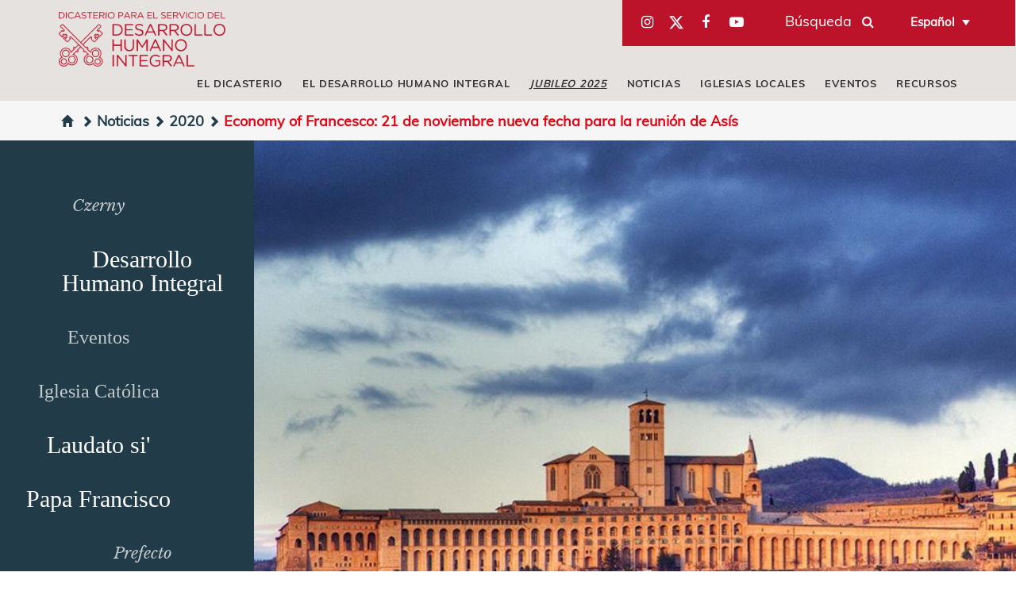

--- FILE ---
content_type: text/html; charset=UTF-8
request_url: https://www.humandevelopment.va/es/news/2020/economy-of-francesco-21-de-noviembre-nueva-fecha-para-la-reunion.html
body_size: 5972
content:
<!DOCTYPE HTML>


<html class="no-js "  lang="es" >




    
        
        
        <head>
    <meta charset="utf-8">
    <meta name="keywords"  content="ecología integral, economía y ética social, política, pobres, Papa Francisco"/>
<meta name="description"  content="Con el fin de alentar el mejor desempeño de la iniciativa, dada la dificultad objetiva que tantos jóvenes tienen actualmente cuando viajan a nivel ..."/>
<link rel="canonical" href="https://www.humandevelopment.va/es/news/2020/economy-of-francesco-21-de-noviembre-nueva-fecha-para-la-reunion.html"/>
<title>Economy of Francesco: 21 de noviembre nueva fecha para la reunión de Asís - Dicasterio para el Servicio del Desarrollo Humano Integral</title>
<meta property="og:description" content="Con el fin de alentar el mejor desempeño de la iniciativa, dada la dificultad objetiva que tantos jóvenes tienen actualmente cuando viajan a nivel ..."/>
<meta property="og:type" content="website"/>
<meta property="og:title" content="Economy of Francesco: 21 de noviembre nueva fecha para la reunión de Asís - Dicasterio para el Servicio del Desarrollo Humano Integral"/>
<meta property="og:url" content="https://www.humandevelopment.va/es/news/2020/economy-of-francesco-21-de-noviembre-nueva-fecha-para-la-reunion.html"/>
<meta property="og:image" content="https://www.humandevelopment.va/content/dam/sviluppoumano/news/photo-archive/assisi-panorama-20200301170704.jpg/_jcr_content/renditions/cq5dam.web.1280.1280.jpeg"/>
<meta name="twitter:image" content="https://www.humandevelopment.va/content/dam/sviluppoumano/news/photo-archive/assisi-panorama-20200301170704.jpg/_jcr_content/renditions/cq5dam.web.1280.1280.jpeg"/>
<meta name="twitter:title" content="Economy of Francesco: 21 de noviembre nueva fecha para la reunión de Asís - Dicasterio para el Servicio del Desarrollo Humano Integral"/>
<meta name="twitter:card" content="summary_large_image"/>
<meta name="twitter:description" content="Con el fin de alentar el mejor desempeño de la iniciativa, dada la dificultad objetiva que tantos jóvenes tienen actualmente cuando viajan a nivel ..."/>
<meta name="twitter:url" content="https://www.humandevelopment.va/es/news/2020/economy-of-francesco-21-de-noviembre-nueva-fecha-para-la-reunion.html"/>
<meta http-equiv="X-UA-Compatible" content="IE=edge">



<!-- Global site tag (gtag.js) - Google Analytics -->
<script async="true" src="https://www.googletagmanager.com/gtag/js?id=G-PVFE6EK5DS"></script>
<script>
  window.dataLayer = window.dataLayer || [];
  function gtag(){dataLayer.push(arguments);}
  gtag('js', new Date());
  gtag('config', 'G-PVFE6EK5DS');
</script>

<!-- CSS -->
<link rel="stylesheet" href="/etc/designs/sviluppoumano/release/library/head.v2.1.7.min.css" type="text/css">
<link rel="stylesheet" href="/etc/designs/sviluppoumano/release/library/components.v2.1.7.min.css" type="text/css">
<!-- JS -->
<script src="/etc/designs/sviluppoumano/release/library/headlibs.v2.1.7.min.js"></script><script src="/etc/designs/sviluppoumano/release/library/head.v2.1.7.min.js"></script><script src="/etc/designs/sviluppoumano/release/library/components.v2.1.7.min.js"></script><!-- apple touch icon -->
<link rel="apple-touch-icon" sizes="57x57" href="/etc/designs/sviluppoumano/release/library/main/images/favicons/apple-icon-57x57.png">
<link rel="apple-touch-icon" sizes="60x60" href="/etc/designs/sviluppoumano/release/library/main/images/favicons/apple-icon-60x60.png">
<link rel="apple-touch-icon" sizes="72x72" href="/etc/designs/sviluppoumano/release/library/main/images/favicons/apple-icon-72x72.png">
<link rel="apple-touch-icon" sizes="76x76" href="/etc/designs/sviluppoumano/release/library/main/images/favicons/apple-icon-76x76.png">
<link rel="apple-touch-icon" sizes="114x114" href="/etc/designs/sviluppoumano/release/library/main/images/favicons/apple-icon-114x114.png">
<link rel="apple-touch-icon" sizes="120x120" href="/etc/designs/sviluppoumano/release/library/main/images/favicons/apple-icon-120x120.png">
<link rel="apple-touch-icon" sizes="144x144" href="/etc/designs/sviluppoumano/release/library/main/images/favicons/apple-icon-144x144.png">
<link rel="apple-touch-icon" sizes="152x152" href="/etc/designs/sviluppoumano/release/library/main/images/favicons/apple-icon-152x152.png">
<link rel="apple-touch-icon" sizes="180x180" href="/etc/designs/sviluppoumano/release/library/main/images/favicons/apple-icon-180x180.png">

<!-- android icon -->
<link rel="icon" type="image/png" sizes="192x192" href="/etc/designs/sviluppoumano/release/library/main/images/favicons/android-chrome-192x192.png">

<!-- favicon -->
<link rel="icon" type="image/png" sizes="32x32" href="/etc/designs/sviluppoumano/release/library/main/images/favicons/favicon-32x32.png">
<link rel="icon" type="image/png" sizes="16x16" href="/etc/designs/sviluppoumano/release/library/main/images/favicons/favicon-16x16.png">

<!-- ms icon -->
<meta name="msapplication-TileColor" content="#ffffff">
<meta name="msapplication-TileImage" content="/etc/designs/sviluppoumano/release/library/main/images/favicons/ms-icon-144x144.png">
<meta name="theme-color" content="#ffffff">
<meta name="viewport" content="user-scalable=no, width=device-width, initial-scale=1, maximum-scale=1, shrink-to-fit=no">
<meta http-equiv="X-UA-Compatible" content="IE=edge">

<link rel="stylesheet" href="/etc/designs/spc-commons-foundation/library/font-awesome.v2.1.7.min.css" type="text/css">
</head>
        <body class="sviluppoumano article" itemscope itemtype="http://schema.org/WebPage" cz-shortcut-listen="true">
    <div id="main-wrapper" class="wrapper"  >
    <header class="header-main header-main--fixed header-page" id="header-main" data-label-close="Chiudi">
    <div class="row">
        <div class="logo">
            <a href="/es.html">
                <img src="/etc/designs/sviluppoumano/release/library/main/images/logo/hd-logo-es.png" alt="integral-human-development"/>
            </a>
        </div>
        <div class="emblem-fixed">
            <a href="/es.html">
                <img src="/etc/designs/sviluppoumano/release/library/main/images/logo/mark-red.png" alt="integral-human-development"/>
            </a>
        </div>
        <div class="header-tools">
            <div class="social-box">
                <div id="spc-socialnav">
            <div class="design circle">
                <a href="https://www.instagram.com/vaticanihd/" class="item instagram" target="_blank"><i class="fa fa-instagram" style="background-color:;"></i></a>
                <a href="https://twitter.com/VaticanIHD_ES" class="item twitter" target="_blank"><i><svg xmlns="http://www.w3.org/2000/svg" width="30" height="31" fill="none" viewBox="0 0 32 35">
                        <path fill="currentColor" d="M21.751 7h3.067l-6.7 7.658L26 25.078h-6.172l-4.833-6.32-5.531 6.32h-3.07l7.167-8.19L6 7h6.328l4.37 5.777L21.75 7Zm-1.076 16.242h1.7L11.404 8.74H9.58l11.094 14.503Z"></path>
                    </svg></i></a>
                <a href="https://www.facebook.com/VaticanHumanDevelopment" class="item facebook" target="_blank"><i class="fa fa-facebook"  style="background-color:;"></i></a>
                <a href="https://www.youtube.com/VaticanIHD" class="item youtube" target="_blank"><i class="fa fa-youtube-play"  style="background-color:;"></i></a>
                </div>
        </div>
    <div class="serch">
                    <p>Búsqueda</p>
                    <div class="spc-smartsearch">
    <div class="icon-btn-zoom">
        <i id="search-btn-open" class="fa fa-search" aria-hidden="true"></i>
    </div>
    <div class="search-open hide popup-menu">
        <form action="/es/buscar.html" class="navbar-form navbar-left" role="search" id="searchbox">
            <input type="search" class="header-search-input" name="q" title="search" placeholder="Buscar" value="">
            <input class="btn btn-default btn-search" value="Buscar" type="submit">
        </form>
    </div>
</div>
<!-- END searchform -->
</div>
            </div>
            <div class="languagenav">
                <div id="spc-languagesnav">
    <div class="langnav">
        <a href="/it.html" class=" it">
                Italiano</a>
        <a href="/en.html" class=" en">
                English</a>
        <a href="/es/news/2020/economy-of-francesco-21-de-noviembre-nueva-fecha-para-la-reunion.html" class="current-language es">
                 Español</a>
        <a href="/fr.html" class=" fr">
                Français</a>
        <a href="/pt.html" class=" pt">
                Português</a>
        </div>
    <div class="clear"></div>
</div></div>
        </div>

        <div class="navigation">
            <div class="responsive-menu">
                <button class="hamburger hamburger--spring" type="button">
                    <span class="hamburger-box">
                        <span class="hamburger-inner"></span>
                    </span>
                </button>
            </div>
            <div id="spc-navigation-settable">
    <div class="navigation-design style2 normal">
                <ul id="nav">
                    <li class="section item ">
                            <i class="glyphicon glyphicon-chevron-down icon"></i>
                                <a href="/es/il-dicastero.html">El Dicasterio</a>
                            <ul class="submenu">
                                    <li class="sub-item ">
                                                <a href="/es/il-dicastero/motu-proprio.html">
                                                Motu Proprio</a>
                                            </li>
                                        <li class="sub-item ">
                                                <a href="/es/il-dicastero/statuto.html">
                                                Estatuto</a>
                                            </li>
                                        <li class="sub-item ">
                                                <a href="/es/il-dicastero/chi-siamo.html">
                                                Quiénes somos </a>
                                            </li>
                                        <li class="sub-item ">
                                                <a href="/es/il-dicastero/fondazioni.html">
                                                Fundaciones</a>
                                            </li>
                                        <li class="sub-item ">
                                                <a href="/es/il-dicastero/istituzioni-collegate.html">
                                                Instituciones asociadas</a>
                                            </li>
                                        </ul>
                            </li>
                      <li class="section item ">
                            <i class="glyphicon glyphicon-chevron-down icon"></i>
                                <a href="/es/sviluppo-umano-integrale.html">El Desarrollo Humano Integral</a>
                            <ul class="submenu">
                                    <li class="sub-item ">
                                                <a href="/es/sviluppo-umano-integrale/ecologia.html">
                                                Ecología</a>
                                            </li>
                                        <li class="sub-item ">
                                                <a href="/es/sviluppo-umano-integrale/economia.html">
                                                Economía</a>
                                            </li>
                                        <li class="sub-item ">
                                                <a href="/es/sviluppo-umano-integrale/salute.html">
                                                Salud</a>
                                            </li>
                                        <li class="sub-item ">
                                                <a href="/es/sviluppo-umano-integrale/sicurezza.html">
                                                Seguridad</a>
                                            </li>
                                        <li class="sub-item ">
                                                <a href="/es/sviluppo-umano-integrale/migranti-rifugiati.html">
                                                Migrantes y Refugiados</a>
                                            </li>
                                        </ul>
                            </li>
                      <li class="section item ">
                            <a href="/es/Giubileo-2025.html"><u><i>Jubileo 2025</u></i></a>
                            </li>
                      <li class="section item ">
                            <a href="/es/news.html">Noticias</a>
                            </li>
                      <li class="section item ">
                            <a href="/es/progetti.html">iglesias locales</a>
                            </li>
                      <li class="section item ">
                            <a href="/es/eventi.html">Eventos</a>
                            </li>
                      <li class="section item ">
                            <i class="glyphicon glyphicon-chevron-down icon"></i>
                                <a href="/es/risorse.html">Recursos</a>
                            <ul class="submenu">
                                    <li class="sub-item ">
                                                <a href="https://www.humandevelopment.va/es/fratelli-tutti.html">
                                                Fratelli Tutti</a>
                                            </li>
                                        <li class="sub-item ">
                                                <a href="/es/risorse/magistero-sociale.html">
                                                Magisterio Pontificio</a>
                                            </li>
                                        <li class="sub-item ">
                                                <a href="/es/risorse/messaggi.html">
                                                Mensajes papales</a>
                                            </li>
                                        <li class="sub-item ">
                                                <a href="https://migrants-refugees.va/es/">
                                                Ex - Sección Migrantes y Refugiados</a>
                                            </li>
                                        <li class="sub-item ">
                                                <a href="https://migrants-refugees.va/es/theology-from-the-peripheries/">
                                                Teología de las Periferías</a>
                                            </li>
                                        <li class="sub-item ">
                                                <a href="https://plataformadeaccionlaudatosi.org/">
                                                PLATAFORMA DE ACCIÓN LAUDATO SI'</a>
                                            </li>
                                        <li class="sub-item ">
                                                <a href="/es/risorse/documenti.html">
                                                Documentos</a>
                                            </li>
                                        <li class="sub-item ">
                                                <a href="/es/risorse/archivio.html">
                                                Archivo</a>
                                            </li>
                                        <li class="sub-item ">
                                                <a href="/es/risorse/video.html">
                                                Videos</a>
                                            </li>
                                        </ul>
                            </li>
                      </ul>
            </div>
        </div>
<div class="clear"></div></div>
    </div>
</header>

<main class="content">
        <div id="spc-breadcrumb">
    <div class="item ">
            <a href="/es.html">
            <i class="glyphicon glyphicon-home"></i>
                </a>
        </div>
        <div class="item ">
            <a href="/es/news.html">
            <i class='glyphicon glyphicon-chevron-right'></i>Noticias</a>
        </div>
        <div class="item ">
            <a href="/es/news/2020.html">
            <i class='glyphicon glyphicon-chevron-right'></i>2020</a>
        </div>
        <div class="item current">
            <a href="/es/news/2020/economy-of-francesco-21-de-noviembre-nueva-fecha-para-la-reunion.html">
            <i class='glyphicon glyphicon-chevron-right'></i>Economy of Francesco: 21 de noviembre nueva fecha para la reunión de Asís</a>
        </div>
        </div>
<div class="clear"></div>

<main id="main-container" class="internal article">
    <section id="content-top">
        <div class="container-fluid">
            <div class="row">
                <div class="side  col-md-3 col-sm-3">
                    <div class="tagcloud">
                        <ul class="tagcloud"><li class="tag7" title="59"><a class="tag7" href="/es/taglist.Czerny.html">Czerny</a></li><li class="tag10" title="193"><a class="tag10" href="/es/taglist.sviluppo-umano-integrale.html">Desarrollo Humano Integral</a></li><li class="tag8" title="78"><a class="tag8" href="/es/taglist.eventi.html">Eventos</a></li><li class="tag6" title="35"><a class="tag6" href="/es/taglist.fratellitutti.html">FratelliTutti</a></li><li class="tag8" title="74"><a class="tag8" href="/es/taglist.Chiesa-cattolica.html">Iglesia Cat&oacute;lica</a></li><li class="tag5" title="23"><a class="tag5" href="/es/taglist.laudato-si-year.html">Laudato si year</a></li><li class="tag10" title="119"><a class="tag10" href="/es/taglist.laudato-si.html">Laudato si'</a></li><li class="tag5" title="23"><a class="tag5" href="/es/taglist.Messaggiopontificio.html">Mensaje del Papa</a></li><li class="tag10" title="134"><a class="tag10" href="/es/taglist.Papa-Francesco.html">Papa Francisco</a></li><li class="tag7" title="53"><a class="tag7" href="/es/taglist.Prefetto.html">Prefecto</a></li><li class="tag5" title="30"><a class="tag5" href="/es/taglist.Smerilli.html">Smerilli</a></li><li class="tag7" title="48"><a class="tag7" href="/es/taglist.attivita-pastorali.html">actividades pastorales</a></li><li class="tag6" title="46"><a class="tag6" href="/es/taglist.operatori-sanitari.html">agentes sanitarios</a></li><li class="tag5" title="26"><a class="tag5" href="/es/taglist.agricoltura.html">agricultura</a></li><li class="tag6" title="38"><a class="tag6" href="/es/taglist.acqua.html">agua</a></li><li class="tag5" title="26"><a class="tag5" href="/es/taglist.apostolato-del-mare.html">apostolado del mar</a></li><li class="tag6" title="32"><a class="tag6" href="/es/taglist.aiuti-umanitari.html">ayuda humanitaria</a></li><li class="tag5" title="26"><a class="tag5" href="/es/taglist.commercio.html">comercio</a></li><li class="tag9" title="81"><a class="tag9" href="/es/taglist.cura-del-creato.html">cuidado de la creaci&oacute;n</a></li><li class="tag5" title="26"><a class="tag5" href="/es/taglist.cultura.html">cultura</a></li><li class="tag10" title="104"><a class="tag10" href="/es/taglist.diritti-umani.html">derechos humanos</a></li><li class="tag5" title="25"><a class="tag5" href="/es/taglist.disarmo.html">desarme</a></li><li class="tag6" title="38"><a class="tag6" href="/es/taglist.sviluppo.html">desarrollo</a></li><li class="tag8" title="69"><a class="tag8" href="/es/taglist.dottrina-sociale.html">doctrina social</a></li><li class="tag10" title="115"><a class="tag10" href="/es/taglist.ecologia-integrale.html">ecolog&iacute;a integral</a></li><li class="tag9" title="88"><a class="tag9" href="/es/taglist.econimia-ed-etica-sociale.html">econom&iacute;a y &eacute;tica social</a></li><li class="tag5" title="28"><a class="tag5" href="/es/taglist.educazione.html">educaci&oacute;n</a></li><li class="tag6" title="46"><a class="tag6" href="/es/taglist.malati.html">enfermos</a></li><li class="tag5" title="24"><a class="tag5" href="/es/taglist.finanza.html">financia</a></li><li class="tag6" title="34"><a class="tag6" href="/es/taglist.guerra.html">guerra</a></li><li class="tag8" title="76"><a class="tag8" href="/es/taglist.giustizia.html">justicia</a></li><li class="tag6" title="35"><a class="tag6" href="/es/taglist.giovani.html">j&oacute;venes</a></li><li class="tag6" title="32"><a class="tag6" href="/es/taglist.emarginati.html">marginados</a></li><li class="tag10" title="91"><a class="tag10" href="/es/taglist.ambiente.html">medio ambiente</a></li><li class="tag6" title="32"><a class="tag6" href="/es/taglist.migrazioni.html">migraciones</a></li><li class="tag7" title="51"><a class="tag7" href="/es/taglist.migranti.html">migrantes</a></li><li class="tag5" title="28"><a class="tag5" href="/es/taglist.migranti-e-rifugiati.html">migrantes y refugiados</a></li><li class="tag9" title="84"><a class="tag9" href="/es/taglist.pace.html">paz</a></li><li class="tag9" title="88"><a class="tag9" href="/es/taglist.poveri.html">pobres</a></li><li class="tag8" title="60"><a class="tag8" href="/es/taglist.politica.html">pol&iacute;tica</a></li><li class="tag6" title="35"><a class="tag6" href="/es/taglist.rifugiati.html">refugiados</a></li><li class="tag9" title="82"><a class="tag9" href="/es/taglist.salute-integrale.html">salud integral</a></li><li class="tag6" title="38"><a class="tag6" href="/es/taglist.sicurezza.html">seguridad</a></li><li class="tag9" title="83"><a class="tag9" href="/es/taglist.sostenibilita.html">sostentabilidad</a></li><li class="tag6" title="38"><a class="tag6" href="/es/taglist.terra.html">tierra</a></li><li class="tag7" title="56"><a class="tag7" href="/es/taglist.lavoro.html">trabajo</a></li></ul></div>
                </div>
                <div class="article-contain col-md-9 col-sm-9">
                    <div class="spc-tags-editor">
    </div>


<div class="banner-page">
                        <div id="spc-pageheader" style="height: px;" class="h-image">
<div class="image-banner">
            <figure class="thumbnail-img">

                <img class="lazyload featured-image" alt="assisi-panorama-20200301170704.jpg" data-src="/content/dam/sviluppoumano/news/photo-archive/assisi-panorama-20200301170704.jpg/_jcr_content/renditions/cq5dam.web.1280.1280.jpeg">
                <img class="lazyload mobile-image" data-src="/content/dam/sviluppoumano/news/photo-archive/assisi-panorama-20200301170704.jpg/_jcr_content/renditions/cq5dam.web.1280.1280.jpeg" alt="assisi-panorama-20200301170704.jpg">
            </figure>
        </div>
    </div>
<div class="clear"></div></div>

                    <div class="spc-textimage">
<div class="title center">
            <h1>Economy of Francesco: 21 de noviembre nueva fecha para la reunión de Asís</h1>
            <div class="normal"> <h4></h4> </div>
        </div>
        <div class="body-text columns-count-1">
            <figure class="article-image text_e_image__left" style='width:300px; height:px;'>
                    <img title="" src="/content/dam/sviluppoumano/news/photo-archive/Logo-EoF2020-tracciato-200x200.png/_jcr_content/renditions/cq5dam.web.1280.1280.png" alt="Economy of Francesco: 21 de noviembre nueva fecha para la reunión de Asís">
                </figure>
            <p>Con el fin de alentar el mejor desempeño de la iniciativa, dada la dificultad objetiva que tantos jóvenes tienen actualmente cuando viajan a nivel internacional y nacional, el Santo Padre, de acuerdo con el Comité, ha fijado el 21 de noviembre de 2020 para la nueva fecha de su reunión con jóvenes en Asís, precedida por los días de estudio ya planeados.</p>
<p>Así, en un <a href="/content/dam/sviluppoumano/news/documents-archive/CS_ECONOMY%20OF%20FRANCESCO.pdf">comunicado de prensa</a>, el comité organizador del evento &quot;Economy of Francesco&quot;, siguiendo también las medidas de precaución relacionadas con el virus Covid-19.</p>
<p>La reunión se programó inicialmente para el 26 y 28 de marzo.</p>
</div>
    <div class="clear"></div>
</div>

<div class="social-article">
                        <div id="spc-social-share">
    <!-- social in currentpage -->
            <div class="spc_social_inline_share_toolbox" data-iscurrentpage="true" data-twitterparameters="&via=VaticanIHD"></div>
        </div>

<script>
    $(document).ready(function(){
        SPCC_SocialShare.init("facebook,twitter,whatsapp");
    });
</script>


</div>
                   <div class="date-article col-md-6 col-sm-6 col-xs-12">
                            <i class="glyphicon glyphicon-calendar"></i>
                            03 marzo 2020</div>
                        <div class="article-tags">
                        <div class="item">
                                    <a href="/es/taglist.poveri.html">
                                        pobres</a>
                                </div>
                                <div class="item">
                                    <a href="/es/taglist.politica.html">
                                        política</a>
                                </div>
                                <div class="item">
                                    <a href="/es/taglist.ecologia-integrale.html">
                                        ecología integral</a>
                                </div>
                                <div class="item">
                                    <a href="/es/taglist.econimia-ed-etica-sociale.html">
                                        economía y ética social</a>
                                </div>
                                <div class="item">
                                    <a href="/es/taglist.Papa-Francesco.html">
                                        Papa Francisco</a>
                                </div>
                                <div class="clear"></div>
                    </div>

                    <div class="correlati  spc-list-component">
                        <h3>Artículos relacionados</h3>
    <div class="correlated-article container-fluid list titleimage">
        <div class="titleimage list-item col-md-4 col-sm-4 col-xs-12">
                    <a href="/es/news/2025/laudato-si-10-years-Pope-Francis-encyclical.html">
                        <div class="body-preview">
                            <div class="image-container" style="background-image: url('/content/dam/sviluppoumano/news/2025-news/05-maggio/laudato-si-10-anni/LaudatoSi.png/_jcr_content/renditions/cq5dam.web.1280.1280.png')"></div>
                            <div class="date">
                                20 mayo 2025</div>
                            <h3>Diez años de Laudato Si’: un aniversario para la casa común</h3>
                            <div class="read-more">
                                Leer todo</div>

                        </div>
                    </a>
                    <div class="clear"></div>
                </div>

            <div class="titleimage list-item col-md-4 col-sm-4 col-xs-12">
                    <a href="/es/news/2025/interviste-al-cardinale-michael-czerny-durante-sede-vacante-2025.html">
                        <div class="body-preview">
                            <div class="image-container" style="background-image: url('/content/dam/sviluppoumano/news/2025-news/05-maggio/interviste-al-cardinale-michael-czerny-durante-la-sede-vacante-2025/CardMichaelCzerny_CopyrightDSSUI.jpg/_jcr_content/renditions/cq5dam.web.1280.1280.jpeg')"></div>
                            <div class="date">
                                07 mayo 2025</div>
                            <h3>Entrevistas al Cardenal Michael Czerny durante la Sede Vacante</h3>
                            <div class="read-more">
                                Leer todo</div>

                        </div>
                    </a>
                    <div class="clear"></div>
                </div>

            <div class="titleimage list-item col-md-4 col-sm-4 col-xs-12">
                    <a href="/es/news/2025/grazie-papa-francesco.html">
                        <div class="body-preview">
                            <div class="image-container" style="background-image: url('/content/dam/sviluppoumano/news/2025-news/04-aprile/papa-francesco/20240920_PapaDSSUI_VaticanMedia_01.jpg/_jcr_content/renditions/cq5dam.web.1280.1280.jpeg')"></div>
                            <div class="date">
                                22 abril 2025</div>
                            <h3>¡Gracias, Papa Francisco!</h3>
                            <div class="read-more">
                                Leer todo</div>

                        </div>
                    </a>
                    <div class="clear"></div>
                </div>

            <div class="clear"></div>
    </div>

</div>
                </div>

            </div>

        </div>
    </section>
</main></main>
    <footer>
    <div class="row">
        <div class="col-md-12">
            <div class="logo">
                <a href="/es.html">
                    <img src="/etc/designs/sviluppoumano/release/library/main/images/logo/hd-mark-lt.png" alt="footer-humandevelopment"/>
                </a>
            </div>
            <div id="spc-navigation-settable">
    <div class="navigation-design style2 normal">
                <ul id="nav">
                    <li class="section item ">
                            <a href="/es/il-dicastero/istituzioni-collegate.html">Instituciones asociadas </a>
                            </li>
                      <li class="section item ">
                            <a href="/es/il-dicastero/fondazioni.html">Fundaciones</a>
                            </li>
                      <li class="section item ">
                            <a href="/es/il-dicastero/contatti.html">Contactos</a>
                            </li>
                      <li class="section item ">
                            <a href="/es/link-utili.html">Enlaces útiles </a>
                            </li>
                      <li class="section item ">
                            <a href="/es/credits.html">Creditos</a>
                            </li>
                      <li class="section item ">
                            <a href="/en/privacy-policy.html">Privacy Policy</a>
                            </li>
                      <li class="section item ">
                            <a href="/en/cookie-policy.html">Cookie Policy</a>
                            </li>
                      </ul>
            </div>
        </div>
<div class="clear"></div><div class="section"></div><div class="iparys_inherited"><div class="spc-text">
<div class="body-text columns-count-1">
    <p style="text-align: center;">&nbsp;</p>
<p style="text-align: center;">Palazzo San Calisto, 00120 Ciudad del Vaticano</p>
</div>
    <div class="clean"></div>
</div></div>
<div class="social-content">
                <div id="spc-socialnav">
            <div class="design default">
                <a href="https://www.instagram.com/vaticanihd/" class="item instagram" target="_blank"><i class="fa fa-instagram" style="background-color:;"></i></a>
                <a href="https://twitter.com/VaticanIHD_ES" class="item twitter" target="_blank"><i><svg xmlns="http://www.w3.org/2000/svg" width="30" height="31" fill="none" viewBox="0 0 32 35">
                        <path fill="currentColor" d="M21.751 7h3.067l-6.7 7.658L26 25.078h-6.172l-4.833-6.32-5.531 6.32h-3.07l7.167-8.19L6 7h6.328l4.37 5.777L21.75 7Zm-1.076 16.242h1.7L11.404 8.74H9.58l11.094 14.503Z"></path>
                    </svg></i></a>
                <a href="https://www.facebook.com/VaticanHumanDevelopment" class="item facebook" target="_blank"><i class="fa fa-facebook"  style="background-color:;"></i></a>
                <a href="https://www.youtube.com/VaticanIHD" class="item youtube" target="_blank"><i class="fa fa-youtube-play"  style="background-color:;"></i></a>
                </div>
        </div>
    <div class="spc-smartsearch">
    <div class="icon-btn-zoom">
        <i id="search-btn-open" class="fa fa-search" aria-hidden="true"></i>
    </div>
    <div class="search-open hide popup-menu">
        <form action="/es/buscar.html" class="navbar-form navbar-left" role="search" id="searchbox">
            <input type="search" class="header-search-input" name="q" title="search" placeholder="Buscar" value="">
            <input class="btn btn-default btn-search" value="Buscar" type="submit">
        </form>
    </div>
</div>
<!-- END searchform -->
</div>
        </div>
    </div>
</footer>

<div id="spc-timed-popup">
    </div>

</div>
</body>
    
    


</html>

--- FILE ---
content_type: text/css
request_url: https://www.humandevelopment.va/etc/designs/sviluppoumano/release/library/components.v2.1.7.min.css
body_size: 34903
content:
body{font-family:sans-serif;font-size:17px;line-height:22px}
h1,h2,h3,h4,h5,h6{font-family:sans-serif;margin-bottom:15px}
h1{font-size:35px;font-size:3.5rem}
h2{font-size:28px;font-size:2.85rem}
h3{font-size:24px;font-size:2.4rem}
h4{font-size:20px;font-size:2rem}
h5{font-size:17px;font-size:1.7rem}
h6{font-size:15px;font-size:1.5rem}
p{line-height:2.7rem;word-break:keep-all}
img{vertical-align:middle;width:100%;height:100%}
img[src$='/linkcheck_o.gif'],img[src$='/linkcheck_c.gif']{height:auto;width:auto;max-width:20px;max-height:11px}
img:not([src]){font-size:0}
body a{color:#dc6627}
body a:hover{color:#f4ba81}
footer{text-align:center;color:white;background:#2f3249;padding-top:10px;margin-top:30px}
.empty-componet{border:dotted 2px #b7b7b7;padding:30px;color:#506a93;margin:30px}
.empty-componet i{width:auto;padding-right:8px}
.empty-componet h4{width:auto;display:inline}
.clear{clear:both}
.coursive{font-style:italic}
.bold{font-weight:bold}
.bold-italic{font-weight:bold;font-style:italic}
.invisible{visibility:hidden;height:0;margin:0;padding:0;opacity:0}
.custom-object-fit{position:relative;background-size:cover;background-position:center center}
.custom-object-fit .featured-image{opacity:0}
html.disableTextSelection body{-webkit-touch-callout:none;-webkit-user-select:none;-khtml-user-select:none;-moz-user-select:none;-ms-user-select:none;-o-user-select:none;user-select:none}
.spc-title.center{text-align:center}
.spc-title.left{text-align:left}
.spc-title.right{text-align:right}
#spc-colctrl .cq-colctrl-lt0.parsys,#spc-colctrl .cq-colctrl-lt1.parsys,#spc-colctrl .cq-colctrl-lt2.parsys,#spc-colctrl .cq-colctrl-lt3.parsys,#spc-colctrl .cq-colctrl-lt4.parsys{padding:0}
#spc-colctrl .colctrl-item{padding:10px}
.slick-slider{position:relative;display:block;box-sizing:border-box;-webkit-user-select:none;-moz-user-select:none;-ms-user-select:none;user-select:none;-webkit-touch-callout:none;-khtml-user-select:none;-ms-touch-action:pan-y;touch-action:pan-y;-webkit-tap-highlight-color:transparent}
.slick-list{position:relative;display:block;overflow:hidden;margin:0;padding:0}
.slick-list:focus{outline:0}
.slick-list.dragging{cursor:pointer;cursor:hand}
.slick-slider .slick-track,.slick-slider .slick-list{-webkit-transform:translate3d(0,0,0);-moz-transform:translate3d(0,0,0);-ms-transform:translate3d(0,0,0);-o-transform:translate3d(0,0,0);transform:translate3d(0,0,0)}
.slick-track{position:relative;top:0;left:0;display:block;margin-left:auto;margin-right:auto}
.slick-track:before,.slick-track:after{display:table;content:''}
.slick-track:after{clear:both}
.slick-loading .slick-track{visibility:hidden}
.slick-slide{display:none;float:left;height:100%;min-height:1px}
[dir='rtl'] .slick-slide{float:right}
.slick-slide img{display:block}
.slick-slide.slick-loading img{display:none}
.slick-slide.dragging img{pointer-events:none}
.slick-initialized .slick-slide{display:block}
.slick-loading .slick-slide{visibility:hidden}
.slick-vertical .slick-slide{display:block;height:auto;border:1px solid transparent}
.slick-arrow.slick-hidden{display:none}
.spc-twitter-widget{background:#f9f7f7;padding:20px}
.spc-twitter-widget .tweet-container{overflow-y:auto;max-height:500px}
.spc-twitter-widget .twitter-user{font-weight:bold;text-transform:capitalize;font-size:26px;padding-bottom:10px}
.spc-twitter-widget .twitter-user a{display:inline}
.spc-twitter-widget i{color:#333;font-size:30px}
.spc-twitter-widget .showall{text-align:right;text-decoration:underline;margin-top:8px}
.spc-twitter-widget .showall a{color:#e30513;font-size:1.4rem;font-weight:bold}
.spc-twitter-widget .tweet-container.hasBorder{border-top:3px solid;border-bottom:3px solid}
.spc-twitter-widget .tweet-container.hasBorder.dark{border-color:#55adee}
#mapid{font-size:14px;line-height:16px}
#mapid h3{font-size:26px;line-height:28px;margin:15px 0}
.leaflet-popup-content .abstract p{margin:5px 0;font-size:16px;line-height:18px}
@media only screen and (max-width:767px){#mapid{font-size:12px;line-height:13px;max-height:70vh}
#mapid h3{font-size:20px;line-height:22px;margin:10px 0}
.leaflet-popup{max-width:80vw}
.leaflet-popup-content{max-width:100%}
.leaflet-popup-content .abstract p{margin:5px 0;font-size:14px;line-height:16px}
}
@font-face{font-family:'spc-icon';src:url('../../../spc-commons-foundation/library/spc-icon-font/fonts/spc-icon.eot');src:url('../../../spc-commons-foundation/library/spc-icon-font/fonts/spc-icon.eot') format('embedded-opentype'),url('../../../spc-commons-foundation/library/spc-icon-font/fonts/spc-icon.woff2') format('woff2'),url('../../../spc-commons-foundation/library/spc-icon-font/fonts/spc-icon.woff') format('woff'),url('../../../spc-commons-foundation/library/spc-icon-font/fonts/spc-icon.ttf') format('truetype'),url('../../../spc-commons-foundation/library/spc-icon-font/fonts/spc-icon.svg') format('svg');font-weight:normal;font-style:normal}
.spc-icon{display:inline-block;font:normal normal normal 1em/1 'spc-icon';speak:none;text-transform:none;-webkit-font-smoothing:antialiased;-moz-osx-font-smoothing:grayscale}
.spc-icon-sm{font-size:.8em}
.spc-icon-lg{font-size:1.2em}
.spc-icon-16{font-size:16px}
.spc-icon-32{font-size:32px}
.spc-icon-is-spinning{animation:spc-icon-spin 1s infinite linear}
@keyframes spc-icon-spin{0{transform:rotate(0)}
100%{transform:rotate(360deg)}
}
.spc-icon-rotate-90{transform:rotate(90deg)}
.spc-icon-rotate-180{transform:rotate(180deg)}
.spc-icon-rotate-270{transform:rotate(270deg)}
.spc-icon-flip-y{transform:scaleY(-1)}
.spc-icon-flip-x{transform:scaleX(-1)}
.spc-icon-youtube::before{content:"\ea1c"}
.spc-icon-twitter::before{content:"\ea1d"}
.spc-icon-facebook::before{content:"\ea1e"}
.spc-icon-share-square-regular::before{content:"\ea21"}
.spc-icon-arrow-right::before{content:"\ea22"}
.spc-icon-downloads::before{content:"\ea23"}
.spc-icon-zoom::before{content:"\ea24"}
.spc-icon-search::before{content:"\ea25"}
.spc-icon-world::before{content:"\ea26"}
.spc-icon-globo::before{content:"\ea27"}
.spc-icon-mail::before{content:"\ea2b"}
.spc-icon-mail-outline::before{content:"\ea2c"}
.spc-icon-send-outline::before{content:"\ea2d"}
.spc-icon-send-2::before{content:"\ea2e"}
.spc-icon-snail::before{content:"\ea2f"}
.spc-icon-share-solid::before{content:"\ea31"}
.spc-icon-arrow-left::before{content:"\ea32"}
.spc-icon-calendar-solid::before{content:"\ea33"}
.spc-icon-arrow-left-2::before{content:"\ea34"}
.spc-icon-ar-left-simply::before{content:"\ea35"}
.spc-icon-ar-right-simply::before{content:"\ea36"}
.spc-icon-arrow-right-1::before{content:"\ea37"}
.spc-icon-download-file-1::before{content:"\ea38"}
.spc-icon-login::before{content:"\ea3a"}
.spc-icon-close::before{content:"\ea3b"}
.spc-icon-share::before{content:"\ea3c"}
.spc-icon-audio::before{content:"\ea3e"}
.spc-icon-play::before{content:"\ea3f"}
.spc-icon-time-clock::before{content:"\ea40"}
.spc-icon-time-machine::before{content:"\ea41"}
.spc-icon-upload-file::before{content:"\ea42"}
.spc-icon-img-stack::before{content:"\ea43"}
.spc-icon-img-stack-1::before{content:"\ea44"}
.spc-icon-home-3::before{content:"\ea45"}
.spc-icon-home-3-1::before{content:"\ea46"}
.spc-icon-news::before{content:"\ea47"}
.spc-icon-file-text::before{content:"\ea48"}
.spc-icon-alarm::before{content:"\ea49"}
.spc-icon-time-clock-1::before{content:"\ea4a"}
.spc-icon-img::before{content:"\ea4b"}
.spc-icon-cycle::before{content:"\ea4c"}
.spc-icon-favorite::before{content:"\ea4d"}
.spc-icon-favorite-1::before{content:"\ea4e"}
.spc-icon-translation::before{content:"\ea4f"}
.spc-icon-bookmark::before{content:"\ea50"}
.spc-icon-bookmark-1::before{content:"\ea51"}
.spc-icon-bookmark-2::before{content:"\ea52"}
.spc-icon-tag::before{content:"\ea53"}
.spc-icon-cart::before{content:"\ea54"}
.spc-icon-tag-1::before{content:"\ea55"}
.spc-icon-shopping-bag::before{content:"\ea56"}
.spc-icon-transactions::before{content:"\ea57"}
.spc-icon-check-all::before{content:"\ea58"}
.spc-icon-alarm-disable::before{content:"\ea59"}
.spc-icon-alarm-disable-1::before{content:"\ea5a"}
.spc-icon-comments::before{content:"\ea5b"}
.spc-icon-warning-sign::before{content:"\ea5c"}
.spc-icon-cogwheel::before{content:"\ea5d"}
.spc-icon-cogwheel-1::before{content:"\ea5e"}
.spc-icon-phone-call::before{content:"\ea5f"}
.spc-icon-pen::before{content:"\ea60"}
.spc-icon-comments-1::before{content:"\ea61"}
.spc-icon-calendar-2::before{content:"\ea62"}
.spc-icon-warning-sign-1::before{content:"\ea63"}
.spc-icon-toggle::before{content:"\ea64"}
.spc-icon-grid-interface::before{content:"\ea65"}
.spc-icon-profile::before{content:"\ea66"}
.spc-icon-calendar::before{content:"\ea67"}
.spc-icon-whatsapp::before{content:"\ea68"}
.spc-icon-instagram::before{content:"\ea69"}
.spc-icon-globe::before{content:"\ea6a"}
.spc-icon-mark::before{content:"\ea6b"}
.spc-list-component .list-title.left{text-align:left}
.spc-list-component .list-title.center{text-align:center}
.spc-list-component .list-title.right{text-align:right}
.spc-list-component .linear.list-item figure{float:left;width:200px;margin-right:10px;-webkit-box-shadow:1px 3px 10px 0 grey;-moz-box-shadow:1px 3px 10px 0 grey;box-shadow:1px 3px 10px 0 grey}
.spc-list-component .linear.list-item{border-bottom:solid #c7c7c7 2px;padding:0 10px 25px 10px}
.spc-list-component .container-fluid.list.block{padding:0 0 25px}
.spc-list-component .block.list-item{padding-left:3px;overflow:hidden;margin-bottom:20px}
.spc-list-component .block.list-item .body-preview{border:solid 1px #d1d1d1;-webkit-border-radius:5px;-moz-border-radius:5px;border-radius:5px;padding:0 20px 20px;background-color:#fff}
.spc-list-component .block.list-item figure{margin:0 -20px 20px;height:250px;overflow:hidden}
.spc-list-component .block.list-item figure img{object-fit:cover}
.spc-list-component .block.highlighting.list-item figure img{object-fit:contain}
.spc-list-component .titleimage.list-item{height:200px;position:relative;overflow:hidden}
.spc-list-component .titleimage.list-item .image-container{height:200px;background:no-repeat center;background-size:100%}
.spc-list-component .titleimage.list-item h3{position:absolute;bottom:4px;left:49.7%;width:91%;transform:translate(-50%,0);background:#454344e6;padding:9px 5px;margin:0;text-align:center;color:#fff;text-shadow:-2px -1px 0 black;display:block}
.spc-list-component .titleimage.list-item .body-preview .text-body{position:absolute;top:4px;overflow:hidden;opacity:.5;padding:20px;background:#ffffffc4;font-size:2.2rem;-webkit-transition:all 1s ease;-o-transition:all 1s ease;-moz-transition:all 1s ease;transition:all 1s ease;width:92%;height:96%;left:100%}
.spc-list-component .titleimage.list-item .body-preview:hover .text-body{opacity:1;left:15px}
.spc-list-component .titleimage.list-item .body-preview:hover h3{display:none}
.spc-list-component .titleimage.list-item .text-body .read-more{color:#fff;margin-top:28px;text-align:right;border-bottom:solid 2px;padding-bottom:4px}
.spc-list-component .titleimage.list-item .text-body{color:#0f0f0f}
.list-pagination{display:inline-block}
.list-pagination>*{float:left;margin:5px;padding:0 10px;border:1px solid var(--yellow)}
.list-pagination .selected{background-color:var(--yellow)}
.list-pagination a{color:#333;margin-bottom:12px}
.list-pagination a:hover{background-color:lightgray}
.list-pagination a.next,.list-pagination a.prev{border:0;top:4px;margin:0;padding:5px;color:#f36e36}
.list-pagination a.next.foward{border-left:dotted 1px gray;color:#f36e36}
.list-pagination a.prev.backward{border-right:dotted 1px gray;color:#f36e36}
.list-pagination a.next:hover,.list-pagination a.prev:hover{background-color:transparent}
.pagination-wrapper{text-align:center}
.spc-list-component.block .pagination-wrapper{text-align:center;width:100%;display:inline-block}
#spc-breadcrumb .item{float:left;margin-right:5px}
#spc-breadcrumb .item.current a{color:#2f3249;font-weight:700}
#spc-breadcrumb i{font-size:15px;color:#2f3249;margin-right:5px}
div#spc-breadcrumb .item:first-child i{display:none}
.spc-search-result,.spc-search .spc-search-filter,.spc-search .search-lastmodified,.spc-search .search-tags,.spc-search .language-search{float:left;width:100%}
.spc-search .tag{position:relative;display:inline-block}
.spc-search .spc-search-filter{margin:20px 0;border:1px solid #ccc;padding:15px 10px}
.spc-search .result-item{margin:15px 0;border-bottom:solid 1px #ccc;padding-bottom:10px}
.spc-search .remove-filter a{border:solid 1px;padding:0 10px;display:inline-block;color:red;margin:8px 0}
.spc-search a.remove-btn{float:left;color:red;font-size:13px;position:absolute;left:0;top:16px;white-space:nowrap;padding:0;text-decoration:underline;text-transform:capitalize}
.spc-search .tag.no-active{background:#d8d8d8}
.spc-search .result-item .title{font-size:2rem;line-height:2.7rem;margin-bottom:8px;display:inline-block}
.spc-search .search-prev,.spc-search .search-next,.spc-search .nav-link{float:left}
.spc-search .nav-link a,span.selected{border:solid 1px;padding:1px 11px}
.spc-search .lang-serach{margin-left:5px}
.search-lastmodified .item{float:left;padding:10px 0;margin-left:5px}
.spc-smartsearch{min-height:35px;padding:3px 11px;text-align:center;margin-left:8px;float:right;font-size:16px}
.spc-smartsearch .icon-btn-zoom a{text-transform:uppercase;margin-right:5px}
.spc-smartsearch i#search-btn-open{color:#2f3249;text-shadow:1px 0 3px #6d6d6d;cursor:pointer}
.spc-smartsearch .popup-menu form#searchbox{background:#44608ffa;padding:20px;position:absolute;border-radius:5px;box-shadow:7px 8px 10px #585858}
#spc-languagesnav .langnav a{float:left;margin-right:10px;text-transform:uppercase}
#spc-languagesnav .langnav .current-language{color:#2f3249;font-weight:bold}
div#spc-navigation{position:relative;min-height:35px}
div#spc-navigation ul{background:#44608f;position:absolute;width:100%;padding:0}
div#spc-navigation .item{float:left;list-style-type:none;padding:5px;position:relative;border-left:solid 1px white;min-width:15%;text-align:center}
div#spc-navigation .item a{color:white;display:block}
div#spc-navigation .dropdown-menu li a{padding:5px 0}
div#spc-navigation ul.dropdown-menu{display:none;position:absolute;padding:0;width:100%;margin:0;border:0;border-top-left-radius:0;border-top-right-radius:0}
div#spc-navigation li>ul.dropdown-menu>ul{margin-left:50%}
div#spc-navigation .item ul.dropdown-menu li{width:100%}
div#spc-navigation li:hover>ul{display:block;position:absolute}
div#spc-navigation ul.dropdown-menu li:hover>a{color:#d3a201}
div#spc-navigation ul.dropdown-menu li>ul.dropdown-menu{left:98%}
div#spc-navigation-settable #nav{padding:0}
div#spc-navigation-settable .spc-smartsearch i#search-btn-open{color:#fff;text-shadow:none}
.navigation-settable.section.cq-Editable-dom{min-height:35px}
div#spc-navigation-settable .style1.normal #nav{padding:10px 20px;max-width:300px;background:#132543}
div#spc-navigation-settable .style1.normal ul.submenu{display:none}
div#spc-navigation-settable .style1.normal li.section.item a{color:white;margin-bottom:15px}
div#spc-navigation-settable .style1.normal li{list-style-type:none;margin-bottom:10px}
div#spc-navigation-settable .style1.normal li ul>li{border-bottom:solid #ffffff99;padding:10px}
div#spc-navigation-settable .style1.normal li.item li::before{content:'>';color:#fff}
div#spc-navigation-settable .style1.normal li ul>li a{font-size:1.5rem}
div#spc-navigation-settable .style2.normal{position:relative}
div#spc-navigation-settable .style2.normal ul#nav{position:absolute;width:100%;background:#2f3249}
div#spc-navigation-settable .style2.normal li{list-style-type:none}
div#spc-navigation-settable .style2.normal li.section.item{float:left;margin:10px 12px;position:relative;font-size:2rem;min-width:11%;text-align:right}
div#spc-navigation-settable .style2.normal li.section.item a{color:#fff;padding:10px}
div#spc-navigation-settable .style2.normal ul.submenu{display:none;position:absolute;background:#2f3249ed;width:100%;margin-top:14px;padding:14px 0;border-bottom-left-radius:5px;border-bottom-right-radius:5px;box-shadow:4px 3px 7px 2px #585858d4}
div#spc-navigation-settable .style2.normal li.sub-item{padding:3px;list-style-type:none}
div#spc-navigation-settable .style2.normal li.sub-item:hover{background:#44608f}
div#spc-navigation-settable .pop-up-menu i{float:left;margin-right:5px;cursor:pointer;padding:4px}
div#spc-navigation-settable li.section.item .icon{float:right;color:#fff;padding:5px;cursor:pointer;-webkit-transition:all .3s ease;-o-transition:all .3s ease;-moz-transition:all .3s ease;transition:all .3s ease}
div#spc-navigation-settable .style1.pop-up{max-width:300px}
div#spc-navigation-settable .style1.pop-up ul.submenu{display:none;opacity:0;-webkit-transform:translate(0,-4em);-moz-transform:translate(0,-4em);-o-transform:translate(0,-4em);-ms-transform:translate(0,-4em);transform:translate(0,-4em);-webkit-transition:all .1s ease;-o-transition:all .1s ease;-moz-transition:all .1s ease;transition:all .1s ease}
div#spc-navigation-settable .style1.pop-up ul#nav{display:none;position:absolute;width:100%;background:#ffffff87}
div#spc-navigation-settable .style1.pop-up li{list-style-type:none;margin:3px 0}
div#spc-navigation-settable .style1.pop-up li a{background:#44608f;display:block;padding:5px 15px;color:#fff}
div#spc-navigation-settable .style2.pop-up{position:relative}
div#spc-navigation-settable .style2.pop-up ul#nav{display:none;position:absolute;width:100%;background:#fff;padding:10px;border:solid 1px}
div#spc-navigation-settable .style2.pop-up li.item{float:left;width:auto !important;margin-right:20px;padding:5px 12px;list-style-type:none}
div#spc-navigation-settable .style2.pop-up li.sub-item{list-style-type:disc;color:#44608f;font-size:1.6rem}
div#spc-navigation-settable .style2.pop-up li a{padding:5px 15px;color:#44608f}
div#spc-navigation-settable .style2.pop-up li.section.item>a{padding:0 15px;color:#44608f}
div#spc-navigation-settable .style2.pop-up li.section.item .icon{display:none}
div#spc-navigation-settable .style2.pop-up ul.submenu{display:block}
div#spc-navigation-settable .style2.pop-up ul.submenu.dropsubmenu{padding-bottom:10px;margin-bottom:10px}
div#spc-navigation-settable .style2.pop-up li.sub-item>a{padding-left:0}
.rotation-180{transform:rotate(180deg)}
.dropsubmenu{-webkit-transform:translate(0,0) !important;-moz-transform:translate(0,0) !important;-o-transform:translate(0,0) !important;-ms-transform:translate(0,0) !important;transform:translate(0,0) !important;opacity:1 !important}
#spc-socialnav{font-size:20px}
#spc-socialnav i{padding:8px;color:#e6e2df;text-align:center;font-size:17px;width:39px;min-width:33px;height:35px}
#spc-socialnav i:hover{opacity:.6}
#spc-socialnav i.fa.fa-instagram{background-color:#e03566}
#spc-socialnav i.fa.fa-twitter{background-color:#2eacf6}
#spc-socialnav i.fa.fa-facebook{background-color:#3664a2}
#spc-socialnav i.fa.fa-youtube-play{background-color:#ff3334}
#spc-socialnav i.fa.fa-vimeo{background-color:#00b488}
#spc-socialnav i.fa.fa-google-plus{background-color:#d23337}
#spc-socialnav i.fa.fa-flickr{background-color:#e9024e}
#spc-socialnav i.fa.fa-telegram{background-color:#3390ec}
#spc-socialnav .default i{border-radius:6px}
#spc-socialnav .square i{border-radius:0}
#spc-socialnav .circle i{border-radius:100%;min-width:35px}
.spc-textimage .title.left{text-align:left}
.spc-textimage .title.center{text-align:center}
.spc-textimage .title.right{text-align:right}
.spc-textimage figure.article-image.text_e_image__left{float:left;margin-right:20px}
.spc-textimage figure.article-image.text_e_image__right{float:right;margin-left:20px}
.spc-textimage img{width:100%;height:100%}
.spc-textimage .body-text.columns-count-2{-webkit-column-count:2;-moz-column-count:2;column-count:2;-webkit-column-gap:40px;-moz-column-gap:40px;column-gap:40px}
.spc-textimage .body-text.columns-count-3{-webkit-column-count:3;-moz-column-count:3;column-count:3;-webkit-column-gap:20px;-moz-column-gap:20px;column-gap:20px}
.spc-text-figure{margin:0 10px}
.textimage.section.cq-Editable-dom{display:inline-block;width:100%}
.spc-text .body-text.columns-count-2{-webkit-column-count:2;-moz-column-count:2;column-count:2;-webkit-column-gap:40px;-moz-column-gap:40px;column-gap:40px}
.spc-text .body-text.columns-count-3{-webkit-column-count:3;-moz-column-count:3;column-count:3;-webkit-column-gap:20px;-moz-column-gap:20px;column-gap:20px}
#spc-youtube-component .channel,#spc-youtube-component .playlist,#spc-youtube-component .single-video{position:relative;padding-bottom:56.25%;padding-top:30px;height:0;overflow:hidden}
#spc-youtube-component iframe{position:absolute;top:0;left:0;width:100% !important;height:99% !important}
.spc-icon-title .title.left{float:left}
.spc-icon-title .title.right{float:right}
.spc-icon-title .item.vertical{width:100%;float:left}
.spc-icon-title .icon{float:left;margin:0 5px}
.spc-icon-title .item.horizontal{margin-right:10px;display:inline-block}
#spc-image .mobile-image,#spc-image.mobile-image{display:none}
@media screen and (max-width:767px){#spc-image .mobile-image,#spc-image.mobile-image{display:block}
#spc-image .desktop-image,#spc-image.desktop-image{display:none}
}
.spc-carouselSlider{overflow:hidden;position:relative}
.spc-carouselSlider .images-box .slick-slide{overflow:hidden}
.images-box .image-item.slick-slide.slick-active{overflow:hidden}
.spc-carouselSlider .images-box img{bottom:0;top:0;left:0;right:0;position:absolute;width:100%;height:100%;object-fit:cover}
.spc-carouselSlider .images-box.zoomingout img{transition:all 800ms ease-in-out;transform:scale(1.25,1.25)}
.spc-carouselSlider .images-box.zoomingout .slick-active img{transform:scale(1,1)}
.spc-carouselSlider .images-box.zoomingout .image-item.slick-slide.slick-active{position:absolute !important;top:0 !important;left:0 !important;width:100% !important}
.spc-carouselSlider .images-box.right .slick-slide{overflow:hidden;float:left;height:100%}
.spc-carouselSlider .images-box.right img{position:inherit;width:100%;height:auto}
.spc-carouselSlider .images-box.move .slick-slide.slick-current.slick-active img{animation:shrink 20s infinite;width:100%}
@keyframes shrink{0{-ms-transform:scale(1);-webkit-transform:scale(1);transform:scale(1)}
100%{-ms-transform:scale(1.2) translate(4em,0);-webkit-transform:scale(1.2) translate(4em,0);transform:scale(1.2) translate(4em,0)}
}
.slick-prev,.slick-next{display:block;width:70px;height:40px;position:absolute;right:0;bottom:0;z-index:999}
.spc-carouselSlider .slick-prev{right:70px}
.spc-carouselSlider ul.slick-dots{position:absolute;bottom:0;z-index:33333;overflow:hidden;margin:0 auto;width:100%;text-align:center;list-style-type:none}
.spc-carouselSlider ul.slick-dots li{display:inline;margin:1px}
.spc-carouselSlider ul.slick-dots li button{background:rgba(255,255,255,0.47058823529411764);content:' ';border-radius:100%;width:11px;height:14px;overflow:hidden;color:transparent}
.spc-carouselSlider ul.slick-dots li.slick-active button{background:#7d7d7d}
.spc-carouselSlider li.slick-active button{background:#535250b5}
.spc-carouselSlider .prev,.spc-carouselSlider .next{color:#e5e1dd94;position:absolute;top:87%;z-index:3333;font-size:29px;margin:0 30px;cursor:pointer;text-shadow:2px 2px 0 #2c2c2c38;-webkit-transition:all .5s ease;-o-transition:all .5s ease;-moz-transition:all .5s ease;transition:all .5s ease}
.spc-carouselSlider .next{right:0}
.spc-carouselSlider .prev:hover{margin-left:30px;margin-right:30px;opacity:.5}
.spc-carouselSlider .next:hover{margin-left:30px;margin-right:30px;opacity:.5}
.spc-carouselSlider .next.slick-disabled,.spc-carouselSlider .prev.slick-disabled{cursor:auto;opacity:1;color:#fff;cursor:pointer}
.spc-carouselSlider .next.slick-disabled:hover,.spc-carouselSlider .prev.slick-disabled:hover{margin:0 30px}
.spc-carouselSlider .emblem{position:absolute;right:-151px;width:360px;height:360px;top:0}
.slick-slider{position:relative;display:block;box-sizing:border-box;-webkit-user-select:none;-moz-user-select:none;-ms-user-select:none;user-select:none;-webkit-touch-callout:none;-khtml-user-select:none;-ms-touch-action:pan-y;touch-action:pan-y;-webkit-tap-highlight-color:transparent}
.slick-list{position:relative;display:block;overflow:hidden;margin:0;padding:0}
.slick-list:focus{outline:0}
.slick-list.dragging{cursor:pointer;cursor:hand}
.slick-slider .slick-track,.slick-slider .slick-list{-webkit-transform:translate3d(0,0,0);-moz-transform:translate3d(0,0,0);-ms-transform:translate3d(0,0,0);-o-transform:translate3d(0,0,0);transform:translate3d(0,0,0)}
.slick-track{position:relative;top:0;left:0;display:block;margin-left:auto;margin-right:auto}
.slick-track:before,.slick-track:after{display:table;content:''}
.slick-track:after{clear:both}
.slick-loading .slick-track{visibility:hidden}
.slick-slide{display:none;float:left;height:100%;min-height:1px}
[dir='rtl'] .slick-slide{float:right}
.slick-slide img{display:block}
.slick-slide.slick-loading img{display:none}
.slick-slide.dragging img{pointer-events:none}
.slick-initialized .slick-slide{display:block}
.slick-loading .slick-slide{visibility:hidden}
.slick-vertical .slick-slide{display:block;height:auto;border:1px solid transparent}
.slick-arrow.slick-hidden{display:none}
div#spc-separator{margin:30px 0}
div#spc-separator .separator-frame{margin:0 auto;color:#ccc}
#spc-pageheader{overflow:hidden;margin-bottom:30px;position:relative;padding-bottom:30px}
div#spc-pageheader.h-parallax{overflow:visible}
.credits{width:100%;position:absolute;bottom:0;text-align:right;padding-right:5px;z-index:2;background:#f9f7f7}
.credits p{font-size:1.5rem}
#spc-pageheader .videoContainer{position:absolute;width:100%;height:100%;top:0;left:0;bottom:0;right:0;display:flex;flex-direction:column;justify-content:center;align-items:center}
#spc-pageheader .videoContainer iframe{width:100%;height:100%}
#spc-pageheader .video-background{position:relative;padding-bottom:56.6%}
#spc-pageheader figure{overflow:hidden}
#spc-pageheader figure>img{height:auto}
#spc-pageheader .mobile-image{display:none}
@media screen and (max-width:767px){#spc-pageheader figure .mobile-image{display:block}
#spc-pageheader figure .featured-image{display:none}
}
.aem-AuthorLayer-Edit .parallax-mirror::after{z-index:200;width:100%;margin:0 auto;text-align:center;text-shadow:none;background:radial-gradient(#818181bf,#3b3b3b17,#ffffff00);background:linear-gradient(179.83deg,rgb(78 55 0 / 55%) .15%,rgb(44 33 7 / 0) 42.99%,rgb(14 14 14 / 0) 64.51%);transform:matrix(1,0,0,-1,0,0);content:' ';position:absolute;top:0;bottom:0;left:0;right:0}
.aem-AuthorLayer-Edit div#spc-pageheader.h-parallax .parallax.cq-Editable-dom{z-index:-1;float:left}
.aem-AuthorLayer-Edit .parallax-mirror img{width:100% !important;top:0 !important;min-height:100%;left:0 !important}
div#spc-button{text-align:center;padding:35px}
div#spc-button .btn-box{display:inline-block;padding:9px 39px 4px;margin-top:30px;background:#fdc613;color:white;border-radius:5px;box-shadow:2px 3px 1px #888;font-weight:bold;min-width:200px}
div#spc-button .btn-box p{font-weight:bold;color:white}
div#spc-button .btn-box:hover{background:#fdc613;box-shadow:2px 3px 1px #888;opacity:.7}
div#spc-button .btn-box:active{background-color:#d8aa16;box-shadow:0 5px #666;transform:translateY(4px)}
#spc-rowctrl .background-box{position:absolute;width:100%;height:100%;opacity:.7;z-index:-1;background-position:center;background-repeat:no-repeat;background-size:100%}
#spc-rowctrl .content-row{z-index:888}
#spc-social-share .spc_social_inline_share_toolbox{text-align:center}
#spc-social-share span{cursor:pointer}
#spc-social-share span.social-btn svg{width:20px;height:20px;margin:10px 5px;webkit-transition:.25s ease-in-out;-moz-transition:.25s ease-in-out;-o-transition:.25s ease-in-out;transition:.25s ease-in-out}
#spc-social-share span.social-btn:hover svg{transform:translateY(-4px)}
span.social-btn.social-btn-facebook svg{fill:#3b5998}
span.social-btn.social-btn-twitter svg{fill:#000}
span.social-btn.social-btn-whatsapp svg{fill:#4dc247}
svg.vns-icon.vns-icon-telegram path{transform:scale(0.5) translate(2px,5px)}
#spc-popup-cookie{position:fixed;z-index:999999999;width:100%;background:#000000d9;float:left;bottom:0;color:#e6e6e6;text-align:center;padding:10px 20px}
#spc-popup-cookie h2{font-size:1.8rem}
#spc-popup-cookie .button-box a{border:solid 1px;padding:4px 10px;display:inline-block;background:#fff;border-radius:6px;cursor:pointer;width:80%;max-width:250px}
#spc-popup-cookie .description p,div#spc-popup-cookie a{font-size:1.4rem;line-height:2rem;color:white}
#spc-popup-cookie .description{margin-bottom:13px}
#spc-popup-cookie.hide-popup{display:none}
.cookie-policy.cookies-popup.cq-Editable-dom div#spc-popup-cookie{position:unset}
.cookie-policy.cookies-popup.cq-Editable-dom div#spc-popup-cookie{display:block !important}
.parallax-window{min-height:600px;background:transparent}
.parallax-presentation.page .parallax-window{min-height:400px;opacity:.5}
.parallax-mirror{z-index:200 !important;width:100% !important}
.parallax-content .text-parallax{position:absolute;z-index:200;width:70%;left:0;margin:0 auto;right:0;background:transparent;text-align:center;color:#edcb63;text-shadow:2px 2px 0 #2a2a2a;padding-bottom:30px;bottom:10%;background:radial-gradient(#818181bf,#3b3b3b17,#ffffff00)}
.parallax-page.parallax .parallax-content .text-parallax{top:135px;width:717px;left:0;right:0;margin:auto}
.parallax-content{position:relative}
.page .parallax-content{position:inherit}
.parallax-page.parallax .parallax-content .text-parallax h2{padding-top:78px;margin:0;line-height:3.1rem;font-size:2.6rem;color:#337ab7}
.parallax-content .text-parallax h5{margin:0;font-size:3rem;padding:0 15px;color:#fff;line-height:3.4rem}
.page .parallax-content .text-parallax h5{line-height:2.6rem}
.parallax-content .upper-cover{width:32%;height:71px;background-size:100%;position:absolute;left:34%;top:-55px;background-repeat:no-repeat}
.parallax-page.parallax .parallax-content .upper-cover{width:30%;left:35%;top:-55px}
.parallax-mirror::before{content:' ';position:absolute;width:100%;height:100%;top:0;background:radial-gradient(#6a6a6a2e,#00000033,#313131c4);z-index:3}
.tagcloud{text-align:center;margin:0;padding:0}
.tagcloud li{display:inline;text-align:center;white-space:nowrap;padding-left:5px}
.tagcloud a{font-family:Georgia,sans-serif}
.tagcloud .tag10{font-size:15pt}
.tagcloud .tag9{font-size:14pt}
.tagcloud .tag8{font-size:13pt}
.tagcloud .tag7{font-size:12pt}
.tagcloud .tag6{font-size:11pt}
.tagcloud .tag5{font-size:10pt}
.tagcloud .tag4{font-size:9pt}
.tagcloud .tag3{font-size:8pt}
.tagcloud .tag2,.tagcloud .tag1,.tagcloud .tag0{display:none}
.spc-instagram{background:#f9f7f7;padding:30px}
.spc-instagram .insta-container{position:relative;padding-right:38px}
.spc-instagram .insta-controller{position:absolute;top:0;width:100%;height:100%}
.spc-instagram .insta-controller .prev.slick-arrow,.spc-instagram .insta-controller .next.slick-arrow{background:#8c8980;height:100%;color:#fff;display:flex;align-items:center;cursor:pointer}
.spc-instagram .insta-controller .prev.slick-arrow{float:left}
.spc-instagram .insta-controller .next.slick-arrow{float:right}
.spc-instagram .go-channel{text-align:right}
.spc-instagram .go-channel a{color:#e30513;text-decoration:underline;font-weight:bold}
.spc-instagram .insta-photos{left:19px;z-index:3;padding:0}
.spc-instagram .insta-photos>li{padding:2px}
.spc-instagram h3{font-family:Georgia,sans-serif;font-weight:bold;text-transform:capitalize}
.spc-instagram h3>i{float:left;margin-right:4px}
.spc-instagram li{position:relative;padding-right:1px}
.spc-instagram img.player{position:absolute;top:0;left:0;right:0;width:63%;height:63%;bottom:0;margin:auto}
.slidergallery{position:relative}
.slidergallery .title{text-align:center;width:50%;margin:50px auto 25px}
.slidergallery .box-images{width:100%}
.slidergallery .image-item{float:left;margin:1px}
.slidergallery .image-item .thumbnail-img{width:200px;height:200px}
.slidergallery .image-item .thumbnail-img img{object-fit:cover;width:100%;height:100%}
.slidergallery .prev{left:1%}
.slidergallery .next{right:1%}
.slidergallery .next,.slidergallery .prev{position:absolute;top:48%;color:#fff;cursor:pointer}
.slidergallery .preview-image.slick-initialized.slick-slider{height:100%}
.slidergallery .modal-dialog .image-item .thumbnail-img{width:95%;height:450px;margin:0 auto;background-size:contain;margin-bottom:15px}
.slidergallery .modal .image-item .thumbnail-img img{object-fit:contain;width:100%;height:100%}
.slidergallery .modal-dialog .image-item .thumbnail-img.custom-object-fit{background-size:contain;background-repeat:no-repeat}
.slidergallery .modal-dialog{width:90%;margin-top:74px}
.slidergallery .modal-content{height:95%}
.slidergallery .modal-body{position:relative;padding:15px;height:86%;opacity:0;-webkit-transition:all .3s ease;-o-transition:all .3s ease;-moz-transition:all .3s ease;transition:all .3s ease}
.modal.fade.in .modal-body{opacity:1}
.slidergallery .modal-header h2{width:50%;float:left;color:#fff;text-align:center}
.slidergallery .modal-body .next{right:15%}
.slidergallery .modal-body .prev{left:15%}
.slidergallery .modal-body .next,.slidergallery .modal-body .prev{color:#77746a}
.slidergallery .modal-dialog ul.slick-dots{width:55%;margin:0 auto}
.slidergallery .modal-dialog ul.slick-dots li{float:left;list-style-type:none;margin-left:4px;border-radius:100%}
.slidergallery .modal-dialog li>button{background:#c1bdbb;border:0;border-radius:100%;width:33px;height:33px;color:white;font-size:14px}
.slidergallery .modal-dialog .slick-active button{background:#e30513}
.slidergallery .modal-body h3,.slidergallery .modal-body p{text-align:center;color:#fff}
.slidergallery .modal-dialog .image-item .thumbnail-img.adapt-image img,.slidergallery .image-item .thumbnail-img.adapt-image img{width:auto;margin:0 auto}
.spc-script iframe{width:100% !important}
#simple-photogallery .next,#simple-photogallery .prev{position:absolute;top:42%;color:#fff;cursor:pointer;background:rgba(255,0,0,0.54);height:50px;padding:15px 7px;border-radius:5px}
#simple-photogallery .preview-image .image-item .thumbnail-img{width:100%;height:auto}
#simple-photogallery ul.slick-dots{position:absolute;bottom:1px;width:100%;text-align:center}
#simple-photogallery ul.slick-dots li button{display:none}
#simple-photogallery ul.slick-dots li{float:none;background:#ffffffa3;width:23px;height:11px;border-radius:21px;margin-right:8px;border:solid 2px #196fb5;cursor:pointer;display:inline-block}
#simple-photogallery ul.slick-dots li.slick-active{background:#196fb5}
#simple-photogallery .box-images .thumbnail-img:hover{opacity:.7}
#simple-photogallery .image-item .thumbnail-img{width:155px;height:155px}
#simple-photogallery .slick-list.draggable{padding:0 !important}
#simple-photogallery.list .preview-image .image-item .thumbnail-img{width:100%;height:400px}
#simple-photogallery.list .modal-body{position:relative;padding:15px;height:84%;opacity:1;-webkit-transition:all .3s ease;-o-transition:all .3s ease;-moz-transition:all .3s ease;transition:all .3s ease}
#simple-photogallery.list .image-item{float:left;margin:6px;box-shadow:3px 4px 4px 0 darkgrey;border-radius:7px;overflow:hidden;width:31.9%;-webkit-transition:all .3s ease;-o-transition:all .3s ease;-moz-transition:all .3s ease;transition:all .3s ease}
#simple-photogallery.list .image-item .thumbnail-img{width:100%;height:160px}
#simple-photogallery.linkgallery i.fa.fa-camera{margin-right:8px}
#simple-photogallery.linkgallery{margin-top:6px}
#simple-photogallery .modal .single-image .image-item{width:100%}
#simple-photogallery .modal .single-image .next,#simple-photogallery .modal .single-image .prev{display:none}
.spc-pdfreader .pdf-title.left{text-align:left}
.spc-pdfreader .pdf-title.center{text-align:center}
.spc-pdfreader .pdf-title.right{text-align:right}
.spc-pdfreader .mobile-view{display:none}
@media screen and (max-width:769px){.spc-pdfreader .mobile-view b{margin-bottom:12px;float:left}
.spc-pdfreader .mobile-view{display:block}
.spc-pdfreader embed.pdf-desktop{display:none}
}
div.form_captchatimer{border:1px solid #ccc;height:11px}
div.form_captchatimer_bar{float:left;background-color:#ccc;height:8px}
div.form_captcha_input{float:left;vertical-align:baseline;padding-top:4px}
div.form_captcha_img{float:left;vertical-align:baseline;padding-left:4px;padding-right:4px;margin-right:15px}
div.form_captcha_img>img{max-width:64px;height:auto}
div.form_captcha_refresh{float:left;padding-top:4px;position:relative;margin-right:5px}
.form_captcha_refresh i{position:absolute;left:5px;top:9px;z-index:0;pointer-events:none}
.form_captcha_refresh input.form_button{background:transparent;z-index:1;display:inline-block;width:29px}
label.captchaSuggest{padding-top:6px;padding-left:9px}
.spc-vnfeed-list .list-item{float:left;width:25%;display:inline-block;padding:5px}
.spc-vnfeed-list .list-item .date{font-size:14px;font-weight:bold;margin-top:15px}
.spc-vnfeed-list .list-item h3{position:relative;left:0;width:100%;transform:translate(0);background:transparent;text-align:center;text-shadow:none;font-weight:700;top:0;bottom:0;margin:17px 0;height:0;color:#333;display:inline-block;font-size:1.9rem;padding:0 20px;min-height:50px}
.spc-vnfeed-list .list-item .body-preview{text-align:center;margin-bottom:18px;border:solid 1px #ccc;padding-bottom:35px;position:relative;background:#fff;float:left;overflow:hidden}
.spc-vnfeed-list .list-item .body-preview a{display:block}
.spc-vnfeed-list .read-more{text-align:center}
.spc-vnfeed-list .read-more a{min-width:30%}
.spc-vnfeed-list .prev.slick-arrow,.spc-vnfeed-list .next.slick-arrow{position:absolute;top:50%;background:rgba(0,0,0,0.41);padding:10px 5px;color:white;cursor:pointer}
.spc-vnfeed-list .prev.slick-arrow{left:20px}
.spc-vnfeed-list .next.slick-arrow{right:20px}
.spc-vnfeed-list ul.slick-dots{text-align:center;width:100%;padding:0}
.spc-vnfeed-list ul.slick-dots li{list-style:none;margin-right:5px;display:inline-block}
.spc-vnfeed-list ul.slick-dots li button{font-size:14px;color:#213b48;background:white;font-weight:bold;border:solid 1px #213b48;border-radius:2px}
.spc-vnfeed-list ul.slick-dots li.slick-active button,.spc-vnfeed-list ul.slick-dots li:hover button{color:white;background:#e73014;border-color:#e73014}
@media screen and (max-width:769px){.spc-vnfeed-list .list-item{width:50%}
}
@media screen and (max-width:600px){.spc-vnfeed-list .list-item{width:100%}
.spc-vnfeed-list .list-item .body-preview{height:auto !important;width:100%}
}
.emm-newsletter__title{text-align:center;font-size:20px;letter-spacing:1px;margin:0 auto;text-transform:uppercase;color:#c00}
.emm-newsletter__title--registrazione{margin-bottom:40px}
.emm-newsletter__description{text-align:center;margin:35px auto;padding:25px;font-size:18px;line-height:25px;font-weight:500;max-width:702px}
.emm-newsletter__fineline{width:100%;font-size:12px}
body.emm-newsletter-composer{padding-top:80px !important;background:#f5f5f5 !important}
body.emm-newsletter-composer div.page.nlInside{max-width:600px;margin:25px auto !important;padding:10px 30px;border-radius:10px}
body.emm-newsletter-composer table.nl-container{margin-bottom:50px !important}
body.emm-newsletter-composer .nlFooter,body.emm-newsletter-composer .nlMultimedia,body.emm-newsletter-composer .viewOnline{display:none}
body.emm-newsletter-composer{padding-top:80px !important;background:#f5f5f5 !important}
body.emm-newsletter-composer div.page.nlInside{max-width:600px;margin:25px auto !important;padding:10px 30px;border-radius:10px}
body.emm-newsletter-composer table.nl-container{margin-bottom:50px !important}
body.emm-newsletter-composer .nlFooter,body.emm-newsletter-composer .nlMultimedia,body.emm-newsletter-composer .viewOnline{display:none}
.sign-form{width:100%;margin:0 auto;margin-bottom:50px;display:-ms-flexbox;display:flex;-ms-flex-direction:column;flex-direction:column}
.sign-form__titolo{display:-ms-inline-flexbox;display:inline-flex}
.sign-form__label{margin-bottom:12px;font-size:16px;font-weight:400}
.sign-form__control{border-radius:0;font-size:16px;padding:12px 14px;border:1px solid #c00;margin-bottom:23px}
.sign-form__control--captcha{padding-bottom:0}
.sign-form .captcha{padding-top:15px}
.sign-form .captcha>.captcha{padding-top:0}
.sign-form .form_captcha_img{float:left}
.sign-form .form_captcha_img #cq_captchaimg{background:#fff;border:2px solid #333;padding:2px 6px;max-width:64px}
.sign-form div#cq_captchatimer>.form_captchatimer_bar{height:10px;background-color:gray}
.sign-form .form_captcha_input{width:70px;float:left}
.sign-form .form_captcha_input>input{border:1px solid #b41801}
.sign-form .captchaSuggest{position:relative;top:7px;left:5px}
.sign-form .form_captcha_refresh input[type=button]{width:36px;height:36px;background:url("../../../spc-commons-foundation/library/main/images/emm-newsletter/refresh-grey.png")}
.sign-form .form_captcha_refresh input[type=button]:hover{background:url("../../../spc-commons-foundation/library/main/images/emm-newsletter/refresh-yellow.png")}
.sign-form .form_captcha_refresh{width:50px;height:46px;float:left}
.sign-form .form_captcha_refresh input[type=button]{cursor:pointer}
.sign-form .form_captcha_input input[type=text]{width:70px;margin-top:5px;line-height:1;padding:0}
.sign-form span[id$=-error]{min-height:16px;margin-top:-16px;margin-bottom:7px;font-weight:700;color:#b41801}
.sign-form .response-message{margin-top:15px;color:green;font-weight:700}
.sign-form .response-message.errorClass{color:#b41801}
::-webkit-input-placeholder{color:#000}
::-moz-placeholder{color:#000}
:-ms-input-placeholder{color:#000}
:-moz-placeholder{color:#000}
.container.container--newsletter#main-container{position:relative;width:100%;max-width:1120px;min-height:calc(100vh - 320px);margin:0 auto;background:#e9e9e9;display:-ms-flexbox;display:flex}
.content--newsletter{position:relative;width:100%;min-height:calc(100vh - 320px);margin:0 auto;display:-ms-flexbox;display:flex;-ms-flex-wrap:wrap;flex-wrap:wrap;max-width:1004px;display:-ms-flexbox;display:flex;-ms-flex-direction:column;flex-direction:column;background:#fff}
.container--newsletter .emm-newsletter__fineline.title{font-weight:bold;padding-bottom:5px}
.content--newsletter{-ms-flex-align:center}
span.reportNewsletter{color:#fda429;font-style:italic;font-size:110%;font-weight:bold;text-transform:uppercase;display:block}
p.reportBorder{border-top:1px dashed black;margin:5px 0 10px}
p.emm-newsletterSender__title{color:red;font-weight:bold;padding-bottom:3px}
span.reportNewsletter+ul{padding:5px 0;-webkit-transition:all 2s;-moz-transition:all 2s;-ms-transition:all 2s;-o-transition:all 2s;transition:all 2s}
span.reportNewsletter.hideReport+ul{-webkit-transition:all 1s;-moz-transition:all 1s;-ms-transition:all 1s;-o-transition:all 1s;transition:all 1s}
span.reportNewsletter.hideReport+ul{opacity:0}
span.reportNewsletter+ul.hideUlReport{height:0}
span.reportNewsletter+ul.hideUlReport>li{display:none}
span.reportNewsletter i.info--circle{background-image:url(../../../spc-commons-foundation/library/components/emm-newsletter/css/main/images/icons/icon--info.svg);content:'';width:16px;height:16px;background-size:16px;float:left;margin-right:3px}
i.publish_icon:before,i.publishCheck_icon:before{content:'';width:20px;height:20px;background-size:20px;display:inline-block;margin-right:3px;margin-top:3px}
i.publish_icon:before{background-image:url(../../../spc-commons-foundation/library/components/emm-newsletter/css/main/images/icons/publish_icon.PNG)}
i.publishCheck_icon:before{background-image:url(../../../spc-commons-foundation/library/components/emm-newsletter/css/main/images/icons/publishCheck_icon.PNG)}
i.warning_icon:before{content:'';background-image:url(../../../spc-commons-foundation/library/components/emm-newsletter/css/main/images/icons/warning_icon.png);float:left;width:16px;height:16px;background-size:16px;margin-top:-1px;margin-right:3px}
p.warning_par{padding-top:5px}
ul.emm-newsletter__confs>li{list-style-type:circle;list-style-position:inside}
html.aem-AuthorLayer-Preview body.emm-newsletter-composer{padding-top:60px}
@keyframes shake{10%,90%{transform:translate3d(-1px,0,0)}
20%,80%{transform:translate3d(2px,0,0)}
30%,50%,70%{transform:translate3d(-4px,0,0)}
40%,60%{transform:translate3d(4px,0,0)}
}
body.vatican-news[data-isstaging]>#main-container,body.vatican-news.emm-newsletter-composer[data-isstaging]>table.nl-container{background:transparent !important}
div.buttonCookieAccept{width:100%;text-align:right}
div.buttonCookieAccept>button{background:#c00;padding:10px;color:#fff;font-weight:bold;cursor:pointer}
.formCheckboxContainer__indicator.nlPrivacyPolicy{cursor:pointer}
.formCheckboxContainer__indicator.nlPrivacyPolicy+span{margin-top:-20px;padding-left:25px}
html[dir=rtl] .formCheckboxContainer__indicator.nlPrivacyPolicy+span{padding-right:25px}
span#emm-newsletter-privacy-policy-error{margin-top:6px}
input.sign-form__control--privacy-policy{width:25px;z-index:99999}
input.sign-form__control--privacy-policy:checked+.formCheckboxContainer__indicator:after{display:block;border:solid #373737;border-width:0 2px 2px 0}
a#privacyPolicyModal{cursor:pointer;text-decoration:underline;font-weight:500}
@-moz-keyframes loadingSpinner{from{-moz-transform:rotate(0)}
to{-moz-transform:rotate(360deg)}
}
@-webkit-keyframes loadingSpinner{from{-webkit-transform:rotate(0)}
to{-webkit-transform:rotate(360deg)}
}
@keyframes loadingSpinner{from{transform:rotate(0)}
to{transform:rotate(360deg)}
}
@-moz-keyframes loadingSpinnerRTL{from{-moz-transform:rotate(0)}
to{-moz-transform:rotate(-360deg)}
}
@-webkit-keyframes loadingSpinnerRTL{from{-webkit-transform:rotate(0)}
to{-webkit-transform:rotate(-360deg)}
}
@keyframes loadingSpinnerRTL{from{transform:rotate(0)}
to{transform:rotate(-360deg)}
}
.loadingSpinner.load-spin{display:none;position:absolute;width:30px;height:30px;-webkit-animation:loadingSpinner 2s linear infinite;animation:loadingSpinner 2s linear infinite}
html[dir="rtl"] .loadingSpinner.load-spin{-webkit-animation:loadingSpinnerRTL 2s linear infinite;animation:loadingSpinnerRTL 2s linear infinite}
.loadingSpinner.load-spin.hidden{visibility:hidden;display:block;-webkit-animation:0;-o-animation:0;animation:0}
.loadingSpinner.load-spin.loading{display:block}
.loadingSpinner.load-spin:after{content:url('../../../spc-commons-foundation/library/main/images/mm3-newsletter/spinner30x30.png')}
.loadingSpinner.load-spin.red:after{content:url('../../../spc-commons-foundation/library/main/images/mm3-newsletter/spinner30x30.png')}
.modal-open{overflow:hidden}
.modal.modal-spc{position:fixed;top:0;right:0;bottom:0;left:0;z-index:999999999;display:none;overflow:hidden;-webkit-overflow-scrolling:touch;outline:0}
.modal.modal-spc.fade .modal-dialog{-webkit-transition:-webkit-transform .3s ease-out;-o-transition:-o-transform .3s ease-out;transition:transform .3s ease-out;-webkit-transform:translate(0,-25%);-ms-transform:translate(0,-25%);-o-transform:translate(0,-25%);transform:translate(0,-25%)}
.modal.modal-spc.in .modal-dialog{-webkit-transform:translate(0,0);-ms-transform:translate(0,0);-o-transform:translate(0,0);transform:translate(0,0)}
.modal-open .modal.modal-spc{overflow-x:hidden;overflow-y:auto}
.modal-spc .modal-dialog{position:relative;width:auto;margin:5%}
.modal-spc .modal-content{position:relative;background-color:#fff;-webkit-background-clip:padding-box;background-clip:padding-box;border:1px solid #999;border:1px solid rgba(0,0,0,.2);border-radius:6px;outline:0;-webkit-box-shadow:0 3px 9px rgba(0,0,0,.5);box-shadow:0 3px 9px rgba(0,0,0,.5);padding-bottom:20px}
.modal-spc .modal-backdrop{position:fixed;top:0;right:0;bottom:0;left:0;z-index:10009;background-color:#000}
.modal-backdrop.fade{filter:alpha(opacity=0);opacity:0}
.modal-backdrop.in{filter:alpha(opacity=50);opacity:.5}
.modal-spc .modal-header{padding:15px;text-align:right}
.modal-spc .modal-header .close{margin-top:-2px;font-size:30px;cursor:pointer}
.modal-spc .modal-body{position:relative;padding:15px}
.modal-spc .modal-dialog{top:80px;width:90%}
.modal-spc .modal-body{padding:0 35px;height:350px;height:calc(100vh - 220px);overflow:auto}
.modal-spc .modal-body>h2{color:#c00;font-weight:bold;margin-bottom:20px;border-bottom:2px solid #c00}
@media(min-width:768px){.modal-dialog{width:600px;margin:30px auto !important}
.modal-content{-webkit-box-shadow:0 5px 15px rgba(0,0,0,.5);box-shadow:0 5px 15px rgba(0,0,0,.5);max-width:1004px;margin:0 auto}
.modal-spc .modal-body{height:500px;height:calc(100vh - 320px)}
}
@media screen and (min-width:768px){.emm-newsletter__fineline{font-size:14px;width:750px;margin:0 auto}
.sign-form{width:480px}
.container--newsletter{-ms-flex-align:center;align-items:center}
}
@media screen and (max-width:767px){#main-container.container--newsletter{background:#fff}
.content--newsletter{margin:40px 30px}
}
@media only screen and (max-width:339px){.sign-form .captchaSuggest{top:1px;left:0;display:inline-block}
}
.mm3-newsletter__title{text-align:center;font-size:20px;letter-spacing:1px;margin:0 auto;text-transform:uppercase;color:#c00}
.mm3-newsletter__title--registrazione{margin-bottom:40px}
.mm3-newsletter__description{text-align:center;margin:35px auto;padding:25px;font-size:18px;line-height:25px;font-weight:500;max-width:702px}
.mm3-newsletter__fineline{width:100%;font-size:12px}
body.mm3-newsletter-composer{padding-top:80px !important;background:#f5f5f5 !important}
body.mm3-newsletter-composer div.page.nlInside{max-width:600px;margin:25px auto !important;padding:10px 30px;border-radius:10px}
body.mm3-newsletter-composer table.nl-container{margin-bottom:50px !important}
body.mm3-newsletter-composer .nlFooter,body.mm3-newsletter-composer .nlMultimedia,body.mm3-newsletter-composer .viewOnline{display:none}
body.mm3-newsletter-composer{padding-top:80px !important;background:#f5f5f5 !important}
body.mm3-newsletter-composer div.page.nlInside{max-width:600px;margin:25px auto !important;padding:10px 30px;border-radius:10px}
body.mm3-newsletter-composer table.nl-container{margin-bottom:50px !important}
body.mm3-newsletter-composer .nlFooter,body.mm3-newsletter-composer .nlMultimedia,body.mm3-newsletter-composer .viewOnline{display:none}
.sign-form{width:100%;margin:0 auto;margin-bottom:50px;display:-ms-flexbox;display:flex;-ms-flex-direction:column;flex-direction:column}
.sign-form__titolo{display:-ms-inline-flexbox;display:inline-flex}
.sign-form__label{margin-bottom:12px;font-size:16px;font-weight:400}
.sign-form__control{border-radius:0;font-size:16px;padding:12px 14px;border:1px solid #c00;margin-bottom:23px}
.sign-form__control--captcha{padding-bottom:0}
.sign-form .captcha{padding-top:15px}
.sign-form .captcha>.captcha{padding-top:0}
.sign-form .form_captcha_img{float:left}
.sign-form .form_captcha_img #cq_captchaimg{background:#fff;border:2px solid #333;padding:2px 6px;max-width:64px}
.sign-form div#cq_captchatimer>.form_captchatimer_bar{height:10px;background-color:gray}
.sign-form .form_captcha_input{width:70px;float:left}
.sign-form .form_captcha_input>input{border:1px solid #b41801}
.sign-form .captchaSuggest{position:relative;top:7px;left:5px}
.sign-form .form_captcha_refresh input[type=button]{width:36px;height:36px;background:url("../../../spc-commons-foundation/library/main/images/mm3-newsletter/refresh-grey.png")}
.sign-form .form_captcha_refresh input[type=button]:hover{background:url("../../../spc-commons-foundation/library/main/images/mm3-newsletter/refresh-yellow.png")}
.sign-form .form_captcha_refresh{width:50px;height:46px;float:left}
.sign-form .form_captcha_refresh input[type=button]{cursor:pointer}
.sign-form .form_captcha_input input[type=text]{width:70px;margin-top:5px;line-height:1;padding:0}
.sign-form span[id$=-error]{min-height:16px;margin-top:-16px;margin-bottom:7px;font-weight:700;color:#b41801}
.sign-form .response-message{margin-top:15px;color:green;font-weight:700}
.sign-form .response-message.errorClass{color:#b41801}
::-webkit-input-placeholder{color:#000}
::-moz-placeholder{color:#000}
:-ms-input-placeholder{color:#000}
:-moz-placeholder{color:#000}
.container.container--newsletter#main-container{position:relative;width:100%;max-width:1120px;min-height:calc(100vh - 320px);margin:0 auto;background:#e9e9e9;display:-ms-flexbox;display:flex}
.content--newsletter{position:relative;width:100%;min-height:calc(100vh - 320px);margin:0 auto;display:-ms-flexbox;display:flex;-ms-flex-wrap:wrap;flex-wrap:wrap;max-width:1004px;display:-ms-flexbox;display:flex;-ms-flex-direction:column;flex-direction:column;background:#fff}
.container--newsletter .mm3-newsletter__fineline.title{font-weight:bold;padding-bottom:5px}
.content--newsletter{-ms-flex-align:center}
[class*='newsletter-toolbar'].sender{padding:40px 10px 10px}
p.mm3-newsletterSender__title{color:red;font-weight:bold;padding-bottom:3px}
i.publish_icon:before,i.publishCheck_icon:before{content:'';width:20px;height:20px;background-size:20px;display:inline-block;margin-right:3px;margin-top:3px}
i.publish_icon:before{background-image:url("../../../spc-commons-foundation/library/main/images/mm3-newsletter/publish_icon.png")}
i.publishCheck_icon:before{background-image:url("../../../spc-commons-foundation/library/main/images/mm3-newsletter/publishCheck_icon.png")}
i.warning_icon:before{content:'';background-image:url("../../../spc-commons-foundation/library/main/images/mm3-newsletter/warning_icon.png");float:left;width:16px;height:16px;background-size:16px;margin-top:-1px;margin-right:3px}
p.warning_par{padding-top:5px}
ul.mm3-newsletter__confs>li{list-style-type:circle;list-style-position:inside}
html.aem-AuthorLayer-Preview body.mm3-newsletter-composer{padding-top:60px}
@keyframes shake{10%,90%{transform:translate3d(-1px,0,0)}
20%,80%{transform:translate3d(2px,0,0)}
30%,50%,70%{transform:translate3d(-4px,0,0)}
40%,60%{transform:translate3d(4px,0,0)}
}
body.vatican-news[data-isstaging]>#main-container,body.vatican-news.mm3-newsletter-composer[data-isstaging]>table.nl-container{background:transparent !important}
div.buttonCookieAccept{width:100%;text-align:right}
div.buttonCookieAccept>button{background:#c00;padding:10px;color:#fff;font-weight:bold;cursor:pointer}
html[dir=rtl] .formCheckboxContainer__indicator.nlPrivacyPolicy+span{padding-right:25px}
span#mm3-newsletter-privacy-policy-error{margin-top:6px}
input.sign-form__control--privacy-policy{width:25px;cursor:pointer}
input.sign-form__control--privacy-policy+span{margin-top:-20px;padding-left:25px}
a#privacyPolicyModal{cursor:pointer;text-decoration:underline;font-weight:500}
span.reportNewsletter+ul.hideUlReport{height:0}
span.reportNewsletter+ul.hideUlReport>li{display:none}
@-moz-keyframes loadingSpinner{from{-moz-transform:rotate(0)}
to{-moz-transform:rotate(360deg)}
}
@-webkit-keyframes loadingSpinner{from{-webkit-transform:rotate(0)}
to{-webkit-transform:rotate(360deg)}
}
@keyframes loadingSpinner{from{transform:rotate(0)}
to{transform:rotate(360deg)}
}
@-moz-keyframes loadingSpinnerRTL{from{-moz-transform:rotate(0)}
to{-moz-transform:rotate(-360deg)}
}
@-webkit-keyframes loadingSpinnerRTL{from{-webkit-transform:rotate(0)}
to{-webkit-transform:rotate(-360deg)}
}
@keyframes loadingSpinnerRTL{from{transform:rotate(0)}
to{transform:rotate(-360deg)}
}
.loadingSpinner.load-spin{display:none;position:absolute;width:30px;height:30px;-webkit-animation:loadingSpinner 2s linear infinite;animation:loadingSpinner 2s linear infinite}
html[dir="rtl"] .loadingSpinner.load-spin{-webkit-animation:loadingSpinnerRTL 2s linear infinite;animation:loadingSpinnerRTL 2s linear infinite}
.loadingSpinner.load-spin.hidden{visibility:hidden;display:block;-webkit-animation:0;-o-animation:0;animation:0}
.loadingSpinner.load-spin.loading{display:block}
.loadingSpinner.load-spin:after{content:url('../../../spc-commons-foundation/library/main/images/mm3-newsletter/spinner30x30.png')}
.loadingSpinner.load-spin.red:after{content:url('../../../spc-commons-foundation/library/main/images/mm3-newsletter/spinner30x30.png')}
.modal-open{overflow:hidden}
.modal.modal-spc{position:fixed;top:0;right:0;bottom:0;left:0;z-index:999999999;display:none;overflow:hidden;-webkit-overflow-scrolling:touch;outline:0}
.modal.modal-spc.fade .modal-dialog{-webkit-transition:-webkit-transform .3s ease-out;-o-transition:-o-transform .3s ease-out;transition:transform .3s ease-out;-webkit-transform:translate(0,-25%);-ms-transform:translate(0,-25%);-o-transform:translate(0,-25%);transform:translate(0,-25%)}
.modal.modal-spc.in .modal-dialog{-webkit-transform:translate(0,0);-ms-transform:translate(0,0);-o-transform:translate(0,0);transform:translate(0,0)}
.modal-open .modal.modal-spc{overflow-x:hidden;overflow-y:auto}
.modal-spc .modal-dialog{position:relative;width:auto;margin:5%}
.modal-spc .modal-content{position:relative;background-color:#fff;-webkit-background-clip:padding-box;background-clip:padding-box;border:1px solid #999;border:1px solid rgba(0,0,0,.2);border-radius:6px;outline:0;-webkit-box-shadow:0 3px 9px rgba(0,0,0,.5);box-shadow:0 3px 9px rgba(0,0,0,.5);padding-bottom:20px}
.modal-spc .modal-backdrop{position:fixed;top:0;right:0;bottom:0;left:0;z-index:10009;background-color:#000}
.modal-backdrop.fade{filter:alpha(opacity=0);opacity:0}
.modal-backdrop.in{filter:alpha(opacity=50);opacity:.5}
.modal-spc .modal-header{padding:15px;text-align:right}
.modal-spc .modal-header .close{margin-top:-2px;font-size:30px;cursor:pointer}
.modal-spc .modal-body{position:relative;padding:15px}
.modal-spc .modal-dialog{top:80px;width:90%}
.modal-spc .modal-body{padding:0 35px;height:350px;height:calc(100vh - 220px);overflow:auto}
.modal-spc .modal-body>h2{color:#c00;font-weight:bold;margin-bottom:20px;border-bottom:2px solid #c00}
@media(min-width:768px){.modal-dialog{width:600px;margin:30px auto !important}
.modal-content{-webkit-box-shadow:0 5px 15px rgba(0,0,0,.5);box-shadow:0 5px 15px rgba(0,0,0,.5);max-width:1004px;margin:0 auto}
.modal-spc .modal-body{height:500px;height:calc(100vh - 320px)}
}
@media screen and (min-width:768px){.mm3-newsletter__fineline{font-size:14px;width:750px;margin:0 auto}
.sign-form{width:480px}
.container--newsletter{-ms-flex-align:center;align-items:center}
}
@media screen and (max-width:767px){#main-container.container--newsletter{background:#fff}
.content--newsletter{margin:40px 30px}
}
@media only screen and (max-width:339px){.sign-form .captchaSuggest{top:1px;left:0;display:inline-block}
}
.pdf-tracker{display:inline-block}
.box-download-track .counter{background:white;position:relative;border:solid 1px;text-align:center;width:100%;min-width:40px}
.box-download-track .counter>p{position:absolute;top:-19px;font-size:11px;left:0;right:0}
#spc-timed-popup .modal-dialog{background:white;border-radius:10px;height:auto;width:auto;bottom:auto;top:0;max-width:700px;padding-bottom:15px;max-height:calc(100vh - 40px);overflow:auto}
#spc-timed-popup .modal-body{padding:0}
#spc-timed-popup .title-popup,#spc-timed-popup .text-popup{z-index:9;position:relative}
#spc-timed-popup button.close{color:#a2a2a2;opacity:1}
#spc-timed-popup .message{padding:0 20px 10px}
#spc-timed-popup .text-popup{line-height:2.3rem;margin:10px 0}
#spc-timed-popup .modal.in{background:rgba(0,0,0,0.9)}
@media screen and (max-width:768px){#spc-timed-popup .modal-dialog{max-width:90%;top:10px;left:5%;right:5%}
#spc-timed-popup .modal-content{width:100%;max-width:100%}
}
.spc-youtubegallery .youtube-box{margin-bottom:25px;padding:0 0 0 7px}
.spc-youtubegallery .youtube-box h5{margin:8px 0 11px;font-size:16px;line-height:1.8rem;text-align:left}
.spc-youtubegallery .modal-dialog{width:90%;margin:3% auto !important}
.modal-backdrop{z-index:99999}
.modal-open .spc-youtubegallery .modal{z-index:999999}
#spc-youtube-component .cover-video i{position:absolute;top:calc(50% - 30px);left:0;right:0;width:60px;margin:0 auto;font-size:60px;color:#e70019}
#color-calendar{text-align:center;margin:30px 0}
.spc-calendar .calendar-datails{position:fixed;top:0;background:rgba(0,0,0,0.65);width:100%;left:0;right:0;height:100%;bottom:0;margin:0 auto;align-content:center;display:none;z-index:999999}
.spc-calendar .calendar-datails.open{display:flex}
.spc-calendar .calendar-popup{background:#fff;width:60%;height:80%;bottom:0;margin:0 auto;padding:30px;border:solid 1px;margin-top:50px;border-radius:5px;overflow:auto}
.spc-calendar .calendar-popup>i{display:inline-block;text-align:right;cursor:pointer;margin-left:94%}
.spc-calendar .calendar-popup .figure{width:120px;height:80px;float:left;margin-right:15px}
.spc-calendar .calendar-popup .figure img{object-fit:cover;object-position:center}
.spc-calendar .calendar-popup .event-item{float:left;width:100%;margin-bottom:10px}
.spc-calendar .calendar-popup .event-body{float:left;width:calc(100% - 135px)}
.spc-calendar .events-display{float:left;width:100%;max-height:88%;overflow:scroll}
.spc-calendar .calendar-popup .read-more{border:solid 1px;padding:2px;display:inline-block;width:20%;text-align:center;margin-top:20px;border-radius:3px;cursor:pointer}
.color-calendar{position:relative;display:inline-flex;flex-direction:column;width:auto;height:auto;box-sizing:border-box;-webkit-user-select:none;-moz-user-select:none;-ms-user-select:none;user-select:none;overflow:hidden;font-family:var(--cal-font-family-body);font-size:1rem}
.color-calendar .calendar__header{position:relative;display:grid;grid-template-columns:repeat(7,minmax(20px,55px));font-family:var(--cal-font-family-header)}
.color-calendar .calendar__monthyear{font-size:1.5rem;margin:0 auto;text-align:center;grid-column:2/span 5;display:flex;align-items:center;justify-content:center}
.color-calendar .calendar__monthyear .calendar__month{cursor:pointer}
.color-calendar .calendar__monthyear .calendar__year{cursor:pointer}
.color-calendar .calendar__arrow{height:35px;width:100%;position:relative;-webkit-touch-callout:none;-webkit-user-select:none;-moz-user-select:none;-ms-user-select:none;user-select:none;-webkit-tap-highlight-color:transparent;z-index:101;display:flex;align-items:center;justify-content:center}
.color-calendar .calendar__arrow-inner{width:35px;height:35px;position:relative;cursor:pointer;display:flex;align-items:center;justify-content:center}
.color-calendar .calendar__arrow-prev{position:relative;display:flex;align-items:center;justify-content:center}
.color-calendar .calendar__arrow-prev .calendar__arrow-inner::before{margin-left:.3em;transform:rotate(-135deg)}
.color-calendar .calendar__arrow-next{position:relative;display:flex;align-items:center;justify-content:center}
.color-calendar .calendar__arrow-next .calendar__arrow-inner::before{margin-right:.3em;transform:rotate(45deg)}
.color-calendar .calendar__body{height:auto;overflow:hidden}
.color-calendar .calendar__weekdays{display:grid;grid-template-columns:repeat(7,minmax(20px,55px));margin-bottom:5px;font-family:var(--cal-font-family-weekdays)}
.color-calendar .calendar__weekdays .calendar__weekday{display:flex;align-items:center;justify-content:center;height:40px}
.color-calendar .calendar__days{display:grid;grid-template-columns:repeat(7,minmax(20px,55px));grid-template-rows:repeat(6,minmax(30px,40px));font-family:var(--cal-font-family-body)}
.color-calendar .calendar__days .calendar__day{position:relative;z-index:101;display:flex;align-items:center;justify-content:center}
.color-calendar .calendar__days .calendar__day-text{cursor:pointer}
.color-calendar .calendar__days .calendar__day-box{position:absolute;top:50%;left:50%;transform:translate(-50%,-50%);width:calc(55% + 8px);height:90%;opacity:0;z-index:-1;cursor:pointer;transition:opacity .3s ease-out;will-change:opacity}
.color-calendar .calendar__days .calendar__day-event .calendar__day-bullet{position:absolute;top:80%;border-radius:50%;width:4px;height:4px;left:50%;transform:translateX(-50%);overflow:hidden;cursor:pointer}
.color-calendar .calendar__days .calendar__day-selected:not(.calendar__day-today) .calendar__day-box{position:absolute;top:50%;left:50%;transform:translate(-50%,-50%);width:calc(55% + 8px);height:90%;z-index:-1;cursor:pointer}
.color-calendar .calendar__picker{position:absolute;z-index:201;width:100%;top:75px;left:0;bottom:0;background-color:white;display:flex;align-items:center;justify-content:center;visibility:hidden;opacity:0;transition:all .3s ease;font-family:var(--cal-font-family-body)}
.color-calendar .calendar__picker .calendar__picker-month{width:100%;display:grid;grid-template-columns:repeat(3,minmax(0,1fr));grid-template-rows:repeat(4,minmax(0,1fr));grid-gap:1rem 6%;gap:1rem 6%;margin:8%;transition:none}
.color-calendar .calendar__picker .calendar__picker-month-option{position:relative;text-align:center;padding:15px 0;font-weight:700;color:#323232;border-radius:var(--cal-border-radius);align-self:center;cursor:pointer}
.color-calendar .calendar__picker .calendar__picker-month-option::after{content:"";width:100%;height:50px;position:absolute;top:50%;left:50%;transform:translate(-50%,-50%);background-color:var(--cal-color-primary);border-radius:var(--cal-border-radius);opacity:.1;z-index:-1}
.color-calendar .calendar__picker .calendar__picker-month-option:hover:after{opacity:.08}
.color-calendar .calendar__picker .calendar__picker-month-selected{color:white}
.color-calendar .calendar__picker .calendar__picker-month-selected::after{opacity:1}
.color-calendar .calendar__picker .calendar__picker-month-selected:hover:after{opacity:.9}
.color-calendar .calendar__picker .calendar__picker-year{width:100%;display:grid;grid-template-columns:repeat(3,minmax(0,1fr));grid-template-rows:repeat(4,minmax(0,1fr));grid-gap:1rem 6%;gap:1rem 6%;margin:8%;transition:none}
.color-calendar .calendar__picker .calendar__picker-year-option{position:relative;text-align:center;padding:15px 0;font-weight:700;color:#323232;border-radius:var(--cal-border-radius);align-self:center;cursor:pointer}
.color-calendar .calendar__picker .calendar__picker-year-option::after{content:"";width:100%;height:50px;position:absolute;top:50%;left:50%;transform:translate(-50%,-50%);background-color:var(--cal-color-primary);border-radius:var(--cal-border-radius);opacity:.1;z-index:-1}
.color-calendar .calendar__picker .calendar__picker-year-option:hover:after{opacity:.08}
.color-calendar .calendar__picker .calendar__picker-year-selected{color:white}
.color-calendar .calendar__picker .calendar__picker-year-selected::after{opacity:1}
.color-calendar .calendar__picker .calendar__picker-year-selected:hover:after{opacity:.9}
.color-calendar .calendar__picker .calendar__picker-year-arrow{position:absolute;opacity:.4;border-radius:var(--cal-border-radius);cursor:pointer;transition:all .3s ease}
.color-calendar .calendar__picker .calendar__picker-year-arrow-left{top:0;bottom:0;left:0;display:flex;align-items:center;justify-content:center;padding-left:10px;padding-right:4px}
.color-calendar .calendar__picker .calendar__picker-year-arrow-right{top:0;bottom:0;right:0;display:flex;align-items:center;justify-content:center;padding-left:4px;padding-right:10px}
.color-calendar .calendar__picker .calendar__picker-year-arrow:hover{opacity:1;background-color:#f8f8f8}
.chevron-thin-left{display:inline-block;border-right:2px solid var(--cal-color-primary);border-bottom:2px solid var(--cal-color-primary);width:10px;height:10px;transform:rotate(-225deg)}
.chevron-thin-right{display:inline-block;border-right:2px solid var(--cal-color-primary);border-bottom:2px solid var(--cal-color-primary);width:10px;height:10px;transform:rotate(-45deg)}
.color-calendar.month-left-align .calendar__header .calendar__monthyear{grid-column:1/span 5;margin:0;justify-content:flex-start;padding-left:5%}
.color-calendar.basic{--cal-color-primary:#000;--cal-font-family-header:"Work Sans",sans-serif;--cal-font-family-weekdays:"Work Sans",sans-serif;--cal-font-family-body:"Work Sans",sans-serif;--cal-drop-shadow:0 7px 30px -10px rgba(150,170,180,0.5);--cal-border:0;--cal-border-radius:.5rem;--cal-header-color:black;--cal-weekdays-color:black;border-radius:var(--cal-border-radius);box-shadow:var(--cal-drop-shadow);color:var(--cal-color-primary);background-color:white;border:var(--cal-border)}
.color-calendar.basic .calendar__header{padding:20px 14px 0 14px;color:var(--cal-header-color)}
.color-calendar.basic .calendar__monthyear{font-weight:600;color:var(--cal-header-color)}
.color-calendar.basic .calendar__arrow-inner{border-radius:50%}
.color-calendar.basic .calendar__arrow-inner::before{content:"";width:.6em;height:.6em;position:absolute;border-style:solid;border-width:.15em .15em 0 0;display:inline-block;transform-origin:center center;transform:rotate(-45deg);border-radius:1px;color:var(--cal-header-color)}
.color-calendar.basic .calendar__arrow-inner::after{content:"";position:absolute;top:50%;left:50%;transform:translate(-50%,-50%);width:35px;height:35px;border-radius:50%;background-color:var(--cal-header-color);opacity:0;z-index:-1;transition:opacity .3s ease;will-change:opacity}
.color-calendar.basic .calendar__arrow-inner:hover::after{transition:opacity .3s ease;opacity:.05}
.color-calendar.basic .calendar__arrow-prev{position:relative;display:flex;align-items:center;justify-content:center}
.color-calendar.basic .calendar__arrow-prev .calendar__arrow-inner::before{margin-left:.3em;transform:rotate(-135deg)}
.color-calendar.basic .calendar__arrow-next{position:relative;display:flex;align-items:center;justify-content:center}
.color-calendar.basic .calendar__arrow-next .calendar__arrow-inner::before{margin-right:.3em;transform:rotate(45deg)}
.color-calendar.basic .calendar__body{padding:14px}
.color-calendar.basic .calendar__weekdays{display:grid;grid-template-columns:repeat(7,minmax(20px,55px));margin-bottom:5px}
.color-calendar.basic .calendar__weekdays .calendar__weekday{font-weight:500;opacity:.6;color:var(--cal-weekdays-color)}
.color-calendar.basic .calendar__days .calendar__day-other{color:var(--cal-color-primary);opacity:.2}
.color-calendar.basic .calendar__days .calendar__day{font-weight:600}
.color-calendar.basic .calendar__days .calendar__day-today{font-weight:700;color:var(--cal-color-primary)}
.color-calendar.basic .calendar__days .calendar__day-today .calendar__day-box{border-radius:.5rem;background-color:var(--cal-color-primary);opacity:.1}
.color-calendar.basic .calendar__days .calendar__day-text:hover ~ .calendar__day-box{opacity:.1}
.color-calendar.basic .calendar__days .calendar__day-bullet{background-color:var(--cal-color-primary)}
.color-calendar.basic .calendar__days .calendar__day-bullet:hover ~ .calendar__day-box{opacity:.1}
.color-calendar.basic .calendar__days .calendar__day-box{border-radius:.5rem;background-color:var(--cal-color-primary);box-shadow:0 3px 15px -5px var(--cal-color-primary)}
.color-calendar.basic .calendar__days .calendar__day-box:hover{opacity:.1}
.color-calendar.basic .calendar__days .calendar__day-event{font-weight:700}
.color-calendar.basic .calendar__days .calendar__day-selected{color:white;font-weight:700}
.color-calendar.basic .calendar__days .calendar__day-selected .calendar__day-box{border-radius:.5rem;background-color:var(--cal-color-primary);opacity:1;box-shadow:0 3px 15px -5px var(--cal-color-primary)}
.color-calendar.basic .calendar__days .calendar__day-selected .calendar__day-text:hover ~ .calendar__day-box{opacity:1}
.color-calendar.basic .calendar__days .calendar__day-selected .calendar__day-bullet{background-color:white}
.color-calendar.basic .calendar__days .calendar__day-selected .calendar__day-bullet:hover ~ .calendar__day-box{opacity:1}
.color-calendar.basic .calendar__picker{background-color:white;border-radius:var(--cal-border-radius)}
.color-calendar.basic .calendar__picker-month-today{box-shadow:inset 0 0 0 1px var(--cal-color-primary)}
.color-calendar.basic .calendar__picker-year-today{box-shadow:inset 0 0 0 1px var(--cal-color-primary)}
.color-calendar.basic.color-calendar--small{font-size:.8rem}
.color-calendar.basic.color-calendar--small .calendar__header{padding:10px 10px 0 10px;grid-template-columns:repeat(7,minmax(25px,41px))}
.color-calendar.basic.color-calendar--small .calendar__header .calendar__monthyear{font-size:1.2rem}
.color-calendar.basic.color-calendar--small .calendar__header .calendar__arrow-inner,.color-calendar.basic.color-calendar--small .calendar__header .calendar__arrow-inner::after{width:30px;height:30px}
.color-calendar.basic.color-calendar--small .calendar__body{padding:0 10px 10px 10px}
.color-calendar.basic.color-calendar--small .calendar__body .calendar__weekdays{grid-template-columns:repeat(7,minmax(25px,41px));margin-bottom:0}
.color-calendar.basic.color-calendar--small .calendar__body .calendar__days{grid-template-columns:repeat(7,minmax(25px,41px));grid-template-rows:repeat(6,minmax(30px,35px))}
.color-calendar.basic.color-calendar--small .calendar__body .calendar__picker{top:55px}
.color-calendar.basic.color-calendar--small .calendar__body .calendar__picker .calendar__picker-month-option{padding:10px 0}
.color-calendar.basic.color-calendar--small .calendar__body .calendar__picker .calendar__picker-month-option::after{height:40px}
.color-calendar.basic.color-calendar--small .calendar__body .calendar__picker .calendar__picker-year-option{padding:10px 0}
.color-calendar.basic.color-calendar--small .calendar__body .calendar__picker .calendar__picker-year-option::after{height:40px}
.color-calendar{position:relative;display:inline-flex;flex-direction:column;width:auto;height:auto;box-sizing:border-box;-webkit-user-select:none;-moz-user-select:none;-ms-user-select:none;user-select:none;overflow:hidden;font-family:var(--cal-font-family-body);font-size:1rem}
.color-calendar .calendar__header{position:relative;display:grid;grid-template-columns:repeat(7,minmax(20px,55px));font-family:var(--cal-font-family-header)}
.color-calendar .calendar__monthyear{font-size:1.5rem;margin:0 auto;text-align:center;grid-column:2/span 5;display:flex;align-items:center;justify-content:center}
.color-calendar .calendar__monthyear .calendar__month{cursor:pointer}
.color-calendar .calendar__monthyear .calendar__year{cursor:pointer}
.color-calendar .calendar__arrow{height:35px;width:100%;position:relative;-webkit-touch-callout:none;-webkit-user-select:none;-moz-user-select:none;-ms-user-select:none;user-select:none;-webkit-tap-highlight-color:transparent;z-index:101;display:flex;align-items:center;justify-content:center}
.color-calendar .calendar__arrow-inner{width:35px;height:35px;position:relative;cursor:pointer;display:flex;align-items:center;justify-content:center}
.color-calendar .calendar__arrow-prev{position:relative;display:flex;align-items:center;justify-content:center}
.color-calendar .calendar__arrow-prev .calendar__arrow-inner::before{margin-left:.3em;transform:rotate(-135deg)}
.color-calendar .calendar__arrow-next{position:relative;display:flex;align-items:center;justify-content:center}
.color-calendar .calendar__arrow-next .calendar__arrow-inner::before{margin-right:.3em;transform:rotate(45deg)}
.color-calendar .calendar__body{height:auto;overflow:hidden}
.color-calendar .calendar__weekdays{display:grid;grid-template-columns:repeat(7,minmax(20px,55px));margin-bottom:5px;font-family:var(--cal-font-family-weekdays)}
.color-calendar .calendar__weekdays .calendar__weekday{display:flex;align-items:center;justify-content:center;height:40px}
.color-calendar .calendar__days{display:grid;grid-template-columns:repeat(7,minmax(20px,55px));grid-template-rows:repeat(6,minmax(30px,40px));font-family:var(--cal-font-family-body)}
.color-calendar .calendar__days .calendar__day{position:relative;z-index:101;display:flex;align-items:center;justify-content:center}
.color-calendar .calendar__days .calendar__day-text{cursor:pointer}
.color-calendar .calendar__days .calendar__day-box{position:absolute;top:50%;left:50%;transform:translate(-50%,-50%);width:calc(55% + 8px);height:90%;opacity:0;z-index:-1;cursor:pointer;transition:opacity .3s ease-out;will-change:opacity}
.color-calendar .calendar__days .calendar__day-event .calendar__day-bullet{position:absolute;top:80%;border-radius:50%;width:4px;height:4px;left:50%;transform:translateX(-50%);overflow:hidden;cursor:pointer}
.color-calendar .calendar__days .calendar__day-selected:not(.calendar__day-today) .calendar__day-box{position:absolute;top:50%;left:50%;transform:translate(-50%,-50%);width:calc(55% + 8px);height:90%;z-index:-1;cursor:pointer}
.color-calendar .calendar__picker{position:absolute;z-index:201;width:100%;top:75px;left:0;bottom:0;background-color:white;display:flex;align-items:center;justify-content:center;visibility:hidden;opacity:0;transition:all .3s ease;font-family:var(--cal-font-family-body)}
.color-calendar .calendar__picker .calendar__picker-month{width:100%;display:grid;grid-template-columns:repeat(3,minmax(0,1fr));grid-template-rows:repeat(4,minmax(0,1fr));grid-gap:1rem 6%;gap:1rem 6%;margin:8%;transition:none}
.color-calendar .calendar__picker .calendar__picker-month-option{position:relative;text-align:center;padding:15px 0;font-weight:700;color:#323232;border-radius:var(--cal-border-radius);align-self:center;cursor:pointer}
.color-calendar .calendar__picker .calendar__picker-month-option::after{content:"";width:100%;height:50px;position:absolute;top:50%;left:50%;transform:translate(-50%,-50%);background-color:var(--cal-color-primary);border-radius:var(--cal-border-radius);opacity:.1;z-index:-1}
.color-calendar .calendar__picker .calendar__picker-month-option:hover:after{opacity:.08}
.color-calendar .calendar__picker .calendar__picker-month-selected{color:white}
.color-calendar .calendar__picker .calendar__picker-month-selected::after{opacity:1}
.color-calendar .calendar__picker .calendar__picker-month-selected:hover:after{opacity:.9}
.color-calendar .calendar__picker .calendar__picker-year{width:100%;display:grid;grid-template-columns:repeat(3,minmax(0,1fr));grid-template-rows:repeat(4,minmax(0,1fr));grid-gap:1rem 6%;gap:1rem 6%;margin:8%;transition:none}
.color-calendar .calendar__picker .calendar__picker-year-option{position:relative;text-align:center;padding:15px 0;font-weight:700;color:#323232;border-radius:var(--cal-border-radius);align-self:center;cursor:pointer}
.color-calendar .calendar__picker .calendar__picker-year-option::after{content:"";width:100%;height:50px;position:absolute;top:50%;left:50%;transform:translate(-50%,-50%);background-color:var(--cal-color-primary);border-radius:var(--cal-border-radius);opacity:.1;z-index:-1}
.color-calendar .calendar__picker .calendar__picker-year-option:hover:after{opacity:.08}
.color-calendar .calendar__picker .calendar__picker-year-selected{color:white}
.color-calendar .calendar__picker .calendar__picker-year-selected::after{opacity:1}
.color-calendar .calendar__picker .calendar__picker-year-selected:hover:after{opacity:.9}
.color-calendar .calendar__picker .calendar__picker-year-arrow{position:absolute;opacity:.4;border-radius:var(--cal-border-radius);cursor:pointer;transition:all .3s ease}
.color-calendar .calendar__picker .calendar__picker-year-arrow-left{top:0;bottom:0;left:0;display:flex;align-items:center;justify-content:center;padding-left:10px;padding-right:4px}
.color-calendar .calendar__picker .calendar__picker-year-arrow-right{top:0;bottom:0;right:0;display:flex;align-items:center;justify-content:center;padding-left:4px;padding-right:10px}
.color-calendar .calendar__picker .calendar__picker-year-arrow:hover{opacity:1;background-color:#f8f8f8}
.chevron-thin-left{display:inline-block;border-right:2px solid var(--cal-color-primary);border-bottom:2px solid var(--cal-color-primary);width:10px;height:10px;transform:rotate(-225deg)}
.chevron-thin-right{display:inline-block;border-right:2px solid var(--cal-color-primary);border-bottom:2px solid var(--cal-color-primary);width:10px;height:10px;transform:rotate(-45deg)}
.color-calendar.month-left-align .calendar__header .calendar__monthyear{grid-column:1/span 5;margin:0;justify-content:flex-start;padding-left:5%}
.color-calendar.glass{--cal-color-primary:#ec407a;--cal-font-family-header:"Open Sans",sans-serif;--cal-font-family-weekdays:"Open Sans",sans-serif;--cal-font-family-body:"Open Sans",sans-serif;--cal-drop-shadow:0 7px 30px -10px rgba(150,170,180,0.5);--cal-border:0;--cal-border-radius:.5rem;--cal-header-color:white;--cal-header-background-color:rgba(0,0,0,0.3);border-radius:var(--cal-border-radius);box-shadow:var(--cal-drop-shadow);color:#323232;background-color:var(--cal-header-background-color);-webkit-backdrop-filter:blur(5px);backdrop-filter:blur(5px);border:var(--cal-border)}
.color-calendar.glass .calendar__header{padding:20px 14px 20px 14px;color:var(--cal-header-color)}
.color-calendar.glass .calendar__monthyear{font-weight:700;color:var(--cal-header-color)}
.color-calendar.glass .calendar__arrow-inner{border-radius:50%}
.color-calendar.glass .calendar__arrow-inner::before{content:"";width:.5em;height:.5em;position:absolute;border-style:solid;border-width:.17em .17em 0 0;display:inline-block;transform-origin:center center;transform:rotate(-45deg);border-radius:2px;color:var(--cal-header-color)}
.color-calendar.glass .calendar__arrow-inner::after{content:"";position:absolute;top:50%;left:50%;transform:translate(-50%,-50%);width:35px;height:35px;border-radius:50%;background-color:var(--cal-header-color);opacity:.12;z-index:-1;transition:opacity .3s ease}
.color-calendar.glass .calendar__arrow-inner:hover::after{transition:opacity .3s ease;opacity:.25}
.color-calendar.glass .calendar__arrow-prev{position:relative;display:flex;align-items:center;justify-content:center}
.color-calendar.glass .calendar__arrow-prev .calendar__arrow-inner::before{margin-left:.25em;transform:rotate(-135deg)}
.color-calendar.glass .calendar__arrow-next{position:relative;display:flex;align-items:center;justify-content:center}
.color-calendar.glass .calendar__arrow-next .calendar__arrow-inner::before{margin-right:.25em;transform:rotate(45deg)}
.color-calendar.glass .calendar__body{padding:18px 14px;border-radius:var(--cal-border-radius);background-color:white}
.color-calendar.glass .calendar__weekdays{display:grid;grid-template-columns:repeat(7,minmax(20px,55px));margin-bottom:5px}
.color-calendar.glass .calendar__weekdays .calendar__weekday{font-weight:700;opacity:.5}
.color-calendar.glass .calendar__days .calendar__day-other{color:#323232;opacity:.2}
.color-calendar.glass .calendar__days .calendar__day{font-weight:600}
.color-calendar.glass .calendar__days .calendar__day-today{font-weight:700;color:var(--cal-color-primary)}
.color-calendar.glass .calendar__days .calendar__day-today .calendar__day-box{border-radius:.5rem;background-color:var(--cal-color-primary);opacity:.1}
.color-calendar.glass .calendar__days .calendar__day-text:hover ~ .calendar__day-box{opacity:.1}
.color-calendar.glass .calendar__days .calendar__day-bullet{background-color:var(--cal-color-primary)}
.color-calendar.glass .calendar__days .calendar__day-bullet:hover ~ .calendar__day-box{opacity:.1}
.color-calendar.glass .calendar__days .calendar__day-box{border-radius:.5rem;background-color:var(--cal-color-primary);box-shadow:0 3px 15px -5px var(--cal-color-primary)}
.color-calendar.glass .calendar__days .calendar__day-box:hover{opacity:.1}
.color-calendar.glass .calendar__days .calendar__day-event{font-weight:700}
.color-calendar.glass .calendar__days .calendar__day-selected{color:white;font-weight:700}
.color-calendar.glass .calendar__days .calendar__day-selected .calendar__day-box{border-radius:.5rem;background-color:var(--cal-color-primary);opacity:1;box-shadow:0 3px 15px -5px var(--cal-color-primary)}
.color-calendar.glass .calendar__days .calendar__day-selected .calendar__day-text:hover ~ .calendar__day-box{opacity:1}
.color-calendar.glass .calendar__days .calendar__day-selected .calendar__day-bullet{background-color:white}
.color-calendar.glass .calendar__days .calendar__day-selected .calendar__day-bullet:hover ~ .calendar__day-box{opacity:1}
.color-calendar.glass .calendar__picker{background-color:white;border-radius:var(--cal-border-radius)}
.color-calendar.glass .calendar__picker-month-today{box-shadow:inset 0 0 0 1px var(--cal-color-primary)}
.color-calendar.glass .calendar__picker-year-today{box-shadow:inset 0 0 0 1px var(--cal-color-primary)}
.color-calendar.glass.color-calendar--small{font-size:.8rem}
.color-calendar.glass.color-calendar--small .calendar__header{padding:10px 10px;grid-template-columns:repeat(7,minmax(25px,41px))}
.color-calendar.glass.color-calendar--small .calendar__header .calendar__monthyear{font-size:1.2rem}
.color-calendar.glass.color-calendar--small .calendar__header .calendar__arrow-inner,.color-calendar.glass.color-calendar--small .calendar__header .calendar__arrow-inner::after{width:30px;height:30px}
.color-calendar.glass.color-calendar--small .calendar__body{padding:10px 10px}
.color-calendar.glass.color-calendar--small .calendar__body .calendar__weekdays{grid-template-columns:repeat(7,minmax(25px,41px));margin-bottom:0}
.color-calendar.glass.color-calendar--small .calendar__body .calendar__days{grid-template-columns:repeat(7,minmax(25px,41px));grid-template-rows:repeat(6,minmax(30px,35px))}
.color-calendar.glass.color-calendar--small .calendar__body .calendar__picker{top:55px}
.color-calendar.glass.color-calendar--small .calendar__body .calendar__picker .calendar__picker-month-option{padding:10px 0}
.color-calendar.glass.color-calendar--small .calendar__body .calendar__picker .calendar__picker-month-option::after{height:40px}
.color-calendar.glass.color-calendar--small .calendar__body .calendar__picker .calendar__picker-year-option{padding:10px 0}
.color-calendar.glass.color-calendar--small .calendar__body .calendar__picker .calendar__picker-year-option::after{height:40px}
.leaflet-pane,.leaflet-tile,.leaflet-marker-icon,.leaflet-marker-shadow,.leaflet-tile-container,.leaflet-pane>svg,.leaflet-pane>canvas,.leaflet-zoom-box,.leaflet-image-layer,.leaflet-layer{position:absolute;left:0;top:0}
.leaflet-container{overflow:hidden}
.leaflet-tile,.leaflet-marker-icon,.leaflet-marker-shadow{-webkit-user-select:none;-moz-user-select:none;user-select:none;-webkit-user-drag:none}
.leaflet-tile::selection{background:transparent}
.leaflet-safari .leaflet-tile{image-rendering:-webkit-optimize-contrast}
.leaflet-safari .leaflet-tile-container{width:1600px;height:1600px;-webkit-transform-origin:0 0}
.leaflet-marker-icon,.leaflet-marker-shadow{display:block}
.leaflet-container .leaflet-overlay-pane svg{max-width:none !important;max-height:none !important}
.leaflet-container .leaflet-marker-pane img,.leaflet-container .leaflet-shadow-pane img,.leaflet-container .leaflet-tile-pane img,.leaflet-container img.leaflet-image-layer,.leaflet-container .leaflet-tile{max-width:none !important;max-height:none !important;width:auto;padding:0}
.leaflet-container.leaflet-touch-zoom{-ms-touch-action:pan-x pan-y;touch-action:pan-x pan-y}
.leaflet-container.leaflet-touch-drag{-ms-touch-action:pinch-zoom;touch-action:none;touch-action:pinch-zoom}
.leaflet-container.leaflet-touch-drag.leaflet-touch-zoom{-ms-touch-action:none;touch-action:none}
.leaflet-container{-webkit-tap-highlight-color:transparent}
.leaflet-container a{-webkit-tap-highlight-color:rgba(51,181,229,0.4)}
.leaflet-tile{filter:inherit;visibility:hidden}
.leaflet-tile-loaded{visibility:inherit}
.leaflet-zoom-box{width:0;height:0;-moz-box-sizing:border-box;box-sizing:border-box;z-index:800}
.leaflet-overlay-pane svg{-moz-user-select:none}
.leaflet-pane{z-index:400}
.leaflet-tile-pane{z-index:200}
.leaflet-overlay-pane{z-index:400}
.leaflet-shadow-pane{z-index:500}
.leaflet-marker-pane{z-index:600}
.leaflet-tooltip-pane{z-index:650}
.leaflet-popup-pane{z-index:700}
.leaflet-map-pane canvas{z-index:100}
.leaflet-map-pane svg{z-index:200}
.leaflet-vml-shape{width:1px;height:1px}
.lvml{behavior:url(../../../spc-commons-foundation/library/components/mapMarkers/css/#default#VML);display:inline-block;position:absolute}
.leaflet-control{position:relative;z-index:800;pointer-events:visiblePainted;pointer-events:auto}
.leaflet-top,.leaflet-bottom{position:absolute;z-index:1000;pointer-events:none}
.leaflet-top{top:0}
.leaflet-right{right:0}
.leaflet-bottom{bottom:0}
.leaflet-left{left:0}
.leaflet-control{float:left;clear:both}
.leaflet-right .leaflet-control{float:right}
.leaflet-top .leaflet-control{margin-top:10px}
.leaflet-bottom .leaflet-control{margin-bottom:10px}
.leaflet-left .leaflet-control{margin-left:10px}
.leaflet-right .leaflet-control{margin-right:10px}
.leaflet-fade-anim .leaflet-popup{opacity:0;-webkit-transition:opacity .2s linear;-moz-transition:opacity .2s linear;transition:opacity .2s linear}
.leaflet-fade-anim .leaflet-map-pane .leaflet-popup{opacity:1}
.leaflet-zoom-animated{-webkit-transform-origin:0 0;-ms-transform-origin:0 0;transform-origin:0 0}
svg.leaflet-zoom-animated{will-change:transform}
.leaflet-zoom-anim .leaflet-zoom-animated{-webkit-transition:-webkit-transform .25s cubic-bezier(0,0,0.25,1);-moz-transition:-moz-transform .25s cubic-bezier(0,0,0.25,1);transition:transform .25s cubic-bezier(0,0,0.25,1)}
.leaflet-zoom-anim .leaflet-tile,.leaflet-pan-anim .leaflet-tile{-webkit-transition:none;-moz-transition:none;transition:none}
.leaflet-zoom-anim .leaflet-zoom-hide{visibility:hidden}
.leaflet-interactive{cursor:pointer}
.leaflet-grab{cursor:-webkit-grab;cursor:-moz-grab;cursor:grab}
.leaflet-crosshair,.leaflet-crosshair .leaflet-interactive{cursor:crosshair}
.leaflet-popup-pane,.leaflet-control{cursor:auto}
.leaflet-dragging .leaflet-grab,.leaflet-dragging .leaflet-grab .leaflet-interactive,.leaflet-dragging .leaflet-marker-draggable{cursor:move;cursor:-webkit-grabbing;cursor:-moz-grabbing;cursor:grabbing}
.leaflet-marker-icon,.leaflet-marker-shadow,.leaflet-image-layer,.leaflet-pane>svg path,.leaflet-tile-container{pointer-events:none}
.leaflet-marker-icon.leaflet-interactive,.leaflet-image-layer.leaflet-interactive,.leaflet-pane>svg path.leaflet-interactive,svg.leaflet-image-layer.leaflet-interactive path{pointer-events:visiblePainted;pointer-events:auto}
.leaflet-container{background:#ddd;outline-offset:1px}
.leaflet-container a{color:#0078a8}
.leaflet-zoom-box{border:2px dotted #38f;background:rgba(255,255,255,0.5)}
.leaflet-bar{box-shadow:0 1px 5px rgba(0,0,0,0.65);border-radius:4px}
.leaflet-bar a{background-color:#fff;border-bottom:1px solid #ccc;width:26px;height:26px;line-height:26px;display:block;text-align:center;text-decoration:none;color:black}
.leaflet-bar a,.leaflet-control-layers-toggle{background-position:50% 50%;background-repeat:no-repeat;display:block}
.leaflet-bar a:hover,.leaflet-bar a:focus{background-color:#f4f4f4}
.leaflet-bar a:first-child{border-top-left-radius:4px;border-top-right-radius:4px}
.leaflet-bar a:last-child{border-bottom-left-radius:4px;border-bottom-right-radius:4px;border-bottom:0}
.leaflet-bar a.leaflet-disabled{cursor:default;background-color:#f4f4f4;color:#bbb}
.leaflet-touch .leaflet-bar a{width:30px;height:30px;line-height:30px}
.leaflet-touch .leaflet-bar a:first-child{border-top-left-radius:2px;border-top-right-radius:2px}
.leaflet-touch .leaflet-bar a:last-child{border-bottom-left-radius:2px;border-bottom-right-radius:2px}
.leaflet-control-zoom-in,.leaflet-control-zoom-out{font:bold 18px 'Lucida Console',Monaco,monospace;text-indent:1px}
.leaflet-touch .leaflet-control-zoom-in,.leaflet-touch .leaflet-control-zoom-out{font-size:22px}
.leaflet-control-layers{box-shadow:0 1px 5px rgba(0,0,0,0.4);background:#fff;border-radius:5px}
.leaflet-control-layers-toggle{background-image:url(../../../spc-commons-foundation/library/components/mapMarkers/images/layers.png);width:36px;height:36px}
.leaflet-retina .leaflet-control-layers-toggle{background-image:url(../../../spc-commons-foundation/library/components/mapMarkers/images/layers-2x.png);background-size:26px 26px}
.leaflet-touch .leaflet-control-layers-toggle{width:44px;height:44px}
.leaflet-control-layers .leaflet-control-layers-list,.leaflet-control-layers-expanded .leaflet-control-layers-toggle{display:none}
.leaflet-control-layers-expanded .leaflet-control-layers-list{display:block;position:relative}
.leaflet-control-layers-expanded{padding:6px 10px 6px 6px;color:#333;background:#fff}
.leaflet-control-layers-scrollbar{overflow-y:scroll;overflow-x:hidden;padding-right:5px}
.leaflet-control-layers-selector{margin-top:2px;position:relative;top:1px}
.leaflet-control-layers label{display:block;font-size:13px;font-size:1.08333em}
.leaflet-control-layers-separator{height:0;border-top:1px solid #ddd;margin:5px -10px 5px -6px}
.leaflet-default-icon-path{background-image:url(../../../spc-commons-foundation/library/components/mapMarkers/images/marker-icon.png)}
.leaflet-container .leaflet-control-attribution{background:#fff;background:rgba(255,255,255,0.8);margin:0}
.leaflet-control-attribution,.leaflet-control-scale-line{padding:0 5px;color:#333;line-height:1.4}
.leaflet-control-attribution a{text-decoration:none}
.leaflet-control-attribution a:hover,.leaflet-control-attribution a:focus{text-decoration:underline}
.leaflet-control-attribution svg{display:inline !important}
.leaflet-left .leaflet-control-scale{margin-left:5px}
.leaflet-bottom .leaflet-control-scale{margin-bottom:5px}
.leaflet-control-scale-line{border:2px solid #777;border-top:0;line-height:1.1;padding:2px 5px 1px;white-space:nowrap;overflow:hidden;-moz-box-sizing:border-box;box-sizing:border-box;background:#fff;background:rgba(255,255,255,0.5)}
.leaflet-control-scale-line:not(:first-child){border-top:2px solid #777;border-bottom:0;margin-top:-2px}
.leaflet-control-scale-line:not(:first-child):not(:last-child){border-bottom:2px solid #777}
.leaflet-touch .leaflet-control-attribution,.leaflet-touch .leaflet-control-layers,.leaflet-touch .leaflet-bar{box-shadow:none}
.leaflet-touch .leaflet-control-layers,.leaflet-touch .leaflet-bar{border:2px solid rgba(0,0,0,0.2);background-clip:padding-box}
.leaflet-popup{position:absolute;text-align:center;margin-bottom:20px}
.leaflet-popup-content-wrapper{padding:1px;text-align:left;border-radius:12px}
.leaflet-popup-content{margin:13px 24px 13px 20px;line-height:1.3;font-size:13px;font-size:1.08333em;min-height:1px}
.leaflet-popup-content p{margin:17px 0;margin:1.3em 0}
.leaflet-popup-tip-container{width:40px;height:20px;position:absolute;left:50%;margin-top:-1px;margin-left:-20px;overflow:hidden;pointer-events:none}
.leaflet-popup-tip{width:17px;height:17px;padding:1px;margin:-10px auto 0;pointer-events:auto;-webkit-transform:rotate(45deg);-moz-transform:rotate(45deg);-ms-transform:rotate(45deg);transform:rotate(45deg)}
.leaflet-popup-content-wrapper,.leaflet-popup-tip{background:white;color:#333;box-shadow:0 3px 14px rgba(0,0,0,0.4)}
.leaflet-container a.leaflet-popup-close-button{position:absolute;top:0;right:0;border:0;text-align:center;width:24px;height:24px;font:16px/24px Tahoma,Verdana,sans-serif;color:#757575;text-decoration:none;background:transparent}
.leaflet-container a.leaflet-popup-close-button:hover,.leaflet-container a.leaflet-popup-close-button:focus{color:#585858}
.leaflet-popup-scrolled{overflow:auto;border-bottom:1px solid #ddd;border-top:1px solid #ddd}
.leaflet-oldie .leaflet-popup-content-wrapper{-ms-zoom:1}
.leaflet-oldie .leaflet-popup-tip{width:24px;margin:0 auto;-ms-filter:"progid:DXImageTransform.Microsoft.Matrix(___YUICSSMIN_PRESERVED_TOKEN_17___)";filter:progid:DXImageTransform.Microsoft.Matrix(M11=0.70710678, M12=0.70710678, M21=-0.70710678, M22=0.70710678)}
.leaflet-oldie .leaflet-control-zoom,.leaflet-oldie .leaflet-control-layers,.leaflet-oldie .leaflet-popup-content-wrapper,.leaflet-oldie .leaflet-popup-tip{border:1px solid #999}
.leaflet-div-icon{background:#fff;border:1px solid #666}
.leaflet-tooltip{position:absolute;padding:6px;background-color:#fff;border:1px solid #fff;border-radius:3px;color:#222;white-space:nowrap;-webkit-user-select:none;-moz-user-select:none;-ms-user-select:none;user-select:none;pointer-events:none;box-shadow:0 1px 3px rgba(0,0,0,0.4)}
.leaflet-tooltip.leaflet-interactive{cursor:pointer;pointer-events:auto}
.leaflet-tooltip-top:before,.leaflet-tooltip-bottom:before,.leaflet-tooltip-left:before,.leaflet-tooltip-right:before{position:absolute;pointer-events:none;border:6px solid transparent;background:transparent;content:""}
.leaflet-tooltip-bottom{margin-top:6px}
.leaflet-tooltip-top{margin-top:-6px}
.leaflet-tooltip-bottom:before,.leaflet-tooltip-top:before{left:50%;margin-left:-6px}
.leaflet-tooltip-top:before{bottom:0;margin-bottom:-12px;border-top-color:#fff}
.leaflet-tooltip-bottom:before{top:0;margin-top:-12px;margin-left:-6px;border-bottom-color:#fff}
.leaflet-tooltip-left{margin-left:-6px}
.leaflet-tooltip-right{margin-left:6px}
.leaflet-tooltip-left:before,.leaflet-tooltip-right:before{top:50%;margin-top:-6px}
.leaflet-tooltip-left:before{right:0;margin-right:-12px;border-left-color:#fff}
.leaflet-tooltip-right:before{left:0;margin-left:-12px;border-right-color:#fff}
@media print{.leaflet-control{-webkit-print-color-adjust:exact;color-adjust:exact}
}
#spc-accordion .accordion{margin:50px}
#spc-accordion .single-item{margin-bottom:12px;border:solid 1px #cfcfcf;border-radius:3px}
#spc-accordion dt a{display:block;font-weight:bold}
#spc-accordion dd:last-of-type,#spc-accordion dt:last-of-type{padding:12px 30px 20px}
#spc-accordion dd:last-of-type{position:relative;top:-1px}
#spc-accordion dt i{transform:rotate(90deg);display:inline-block;position:relative;left:20px;-webkit-transition:all 400ms ease;-moz-transition:all 400ms ease;-o-transition:all 400ms ease;transition:all 400ms ease}
#spc-accordion dt.active i{transform:rotate(270deg)}
#spc-accordion .editmode dd{display:block !important}
#spc-vaticannews-widget{margin-top:10px;position:relative}
#spc-vaticannews-widget .spc-cover-sample{max-width:400px;width:100%;text-align:center;margin:0 auto;display:flex}
#spc-vaticannews-widget .exsample{position:absolute;z-index:99;left:0;right:0;width:100%;background:rgba(0,0,0,0.26);text-align:center;top:0;vertical-align:text-bottom;bottom:0;display:flex;flex-wrap:nowrap;flex-direction:column;justify-content:center}
#spc-vaticannews-widget .exsample h4,#spc-vaticannews-widget .exsample b{background:rgba(255,255,255,0.92);padding:6px;margin:0}
.spc-contact-form{width:80%;margin:auto}
.spc-contact-form .center{width:90%;margin:0 auto;padding-top:40px}
.spc-contact-form form.form__contact .input-group{position:relative;display:table;width:100%;padding-top:20px}
.spc-contact-form form.form__contact .form-control{color:#000}
.spc-contact-form ::-webkit-input-placeholder{color:#9c9c9c}
.spc-contact-form form.form__contact{padding:15px}
.spc-contact-form form.form__contactinput,textarea{border-radius:0;font-size:16px;padding:12px 14px;border:solid 1px #9c9c9c;margin-bottom:23px;border-radius:5px;display:block;width:100%}
.spc-contact-form form.form__contactinput#privacy_policy{border:0;float:left;width:25px;margin-right:5px;height:25px}
button.submit-btn{cursor:pointer;background:#b21212;width:100%;padding:10px 15px;font-size:16px;font-weight:700;color:#fff;box-shadow:0 0 6px 0 rgb(0 0 0 / 10%);text-transform:uppercase;border:0;border-radius:5px}
button.submit-btn{margin-top:25px}
button.submit-btn:not([disabled='disabled']):hover{box-shadow:inset 0 0 10px 10px rgb(0 0 0 / 31%)}
.spc-contact-form .bottom-nav{display:flex;display:-webkit-box;display:-ms-flexbox;display:flex;-webkit-box-pack:justify;-ms-flex-pack:justify;justify-content:space-between;-webkit-box-align:center;-ms-flex-align:center}
.spc-contact-form .bottom-nav{width:60%;margin:0 auto;border-top:solid 1px #fafafa}
span.failed.message{font-size:1.2em;in-height:16px;padding:20px;font-weight:700;color:red;display:block;text-transform:none}
div#modal-policy{max-width:100%;background:0;margin:0 auto;width:100%}
#responseInfo{display:none;padding:50px}
.spc-contact-form form.form__contact .formCheckboxContainer__indicator.nlPrivacyPolicy{position:relative;left:0;top:30px;height:32px;background:white;width:20px}
.spc-contact-form ::-webkit-input-placeholder{color:#9c9c9c}
.spc-contact-form a#privacyPolicyModal{color:#000cff}
.spc-contact-form form.form__contact{padding:15px}
div.form_captcha_img{float:left;vertical-align:baseline;margin-right:15px;padding:5px}
div.form_captcha_img>img{max-width:64px;height:auto}
input#cq_captcharefresh{background:url("../../../spc-commons-foundation/library/components/contact-form/img/refresh-orange.png") no-repeat !important;height:40px;width:40px}
.spc-contact-form form.form__contact .form-check{width:100%;float:left}
.spc-contact-form form.form__contact .form-check span.error{position:absolute;bottom:-20px}
.spc-contact-form form.form__contact span[id$=-error]{margin-bottom:7px;font-weight:700;color:red;display:block}
button.submit-btn{cursor:pointer;background:#b21212;width:100%;padding:10px 15px;font-size:16px;font-weight:700;color:#fff;box-shadow:0 0 6px 0 rgb(0 0 0 / 10%);text-transform:uppercase;border:0;border-radius:5px}
button.submit-btn{margin-top:25px}
button.submit-btn:not([disabled='disabled']):hover{box-shadow:inset 0 0 10px 10px rgb(0 0 0 / 31%)}
.spc-contact-form .bottom-nav{display:flex;display:-webkit-box;display:-ms-flexbox;display:flex;-webkit-box-pack:justify;-ms-flex-pack:justify;justify-content:space-between;-webkit-box-align:center;-ms-flex-align:center}
.spc-contact-form .bottom-nav{width:60%;margin:0 auto;border-top:solid 1px #fafafa}
span.failed.message{font-size:1.2em;line-height:16px;padding:20px;font-weight:700;color:red;display:block;text-transform:none}
div#modal-policy{max-width:100%;background:0;margin:0 auto;width:100%}
#responseInfo{display:none;padding:50px}
.spc-contact-form form.form__contact .formCheckboxContainer__indicator.nlPrivacyPolicy{cursor:pointer}
body.contacts .column-title p{font-size:30px;font-family:'TexGyreHeros-Bold',sans-serif}
body.contacts .spc-icon-title .title{font-size:1em;font-family:'TexGyreHeros',sans-serif}
#overlay{background:#fff;color:#666;position:fixed;height:100%;width:100%;z-index:5000;top:0;left:0;float:left;text-align:center;padding-top:25%;opacity:.80}
.spinner{margin:0 auto;height:64px;width:64px;animation:rotate .8s infinite linear;border:5px solid firebrick;border-right-color:transparent;border-radius:50%}
@keyframes rotate{0{transform:rotate(0)}
100%{transform:rotate(360deg)}
}
.form-text{margin-top:.25rem;font-size:.875em;color:#6c757d}
.spc-contact-form ::-webkit-input-placeholder{color:#2c2c2c}
.spc-contact-form input[type="checkbox"]{margin:4px 4px 0 0 !important;width:5% !important;float:left !important}
.spc-contact-form .form-check label{display:inline-block !important;max-width:90% !important;margin-bottom:5px !important;font-weight:bold !important}
.spc-contact-form input.sign-form__control--privacy-policy+span{margin-top:-20px;padding-left:0}
.spc-contact-form span#checkbox-privacy_policy-error{position:absolute;bottom:-25px}
@media screen and (max-width:1499px){body.synod.press-room .spc-contact-form{width:100% !important;margin-bottom:40px}
body.synod.contacts .spc-contact-form{width:86% !important;margin-bottom:40px}
.spc-contact-form form.form__contact{padding:0 !important}
}
@media only screen and (max-width:767px){.spc-contact-form form.form__contact{padding:0}
.spc-contact-form form.form__contact .formCheckboxContainer__indicator.nlPrivacyPolicy{cursor:pointer}
.spc-contact-form{width:96%;padding:30px 0;margin-bottom:27px}
.spc-contact-form form.form__contact .form_captcha_img{width:100%;margin:15px 0}
.spc-contact-form form.form__contact .form_captcha_img img#cq_captchaimg,div.form_captchatimer{max-width:26%;width:26% !important}
.spc-contact-form form.form__contact .form_captcha_input input{padding:3px 26px;width:122px}
}
body{background:#fff;font-family:OpenSans}
body,body p{color:#333;font-size:18px;font-size:1.8rem;font-family:Muli;line-height:2.3rem}
body b{font-family:"Muli-Bold"}
body i{font-style:italic}
h1{font-size:30px;font-size:3.5rem;line-height:4rem}
h2{font-size:26px;font-size:3.0rem;line-height:4rem}
h3{font-size:23px;font-size:2.7rem;line-height:3.4rem}
h4{font-size:21px;font-size:2.3rem;line-height:3rem}
h5{font-size:18px;font-size:2.0rem}
h6{font-size:15px;font-size:1.9rem}
h1,h2,h3,h4,h5,h6{font-family:"Libre Baskerville"}
body a{color:#213b48}
*:focus{outline:0}
body a:hover,body a:focus{color:#e30513;text-decoration:none}
.row{margin-right:0;margin-left:0;margin:0 auto}
.spc-smartsearch{border-radius:50%;padding:4px 9px;text-align:center;margin-left:4px;float:left;min-height:34px}
.spc-smartsearch i#search-btn-open{color:#f8f7f7;text-shadow:none;cursor:pointer;padding-top:5px}
.spc-smartsearch .popup-menu form#searchbox{margin-top:90px;background:#bd132a;box-shadow:none;z-index:0;width:100%;left:0;border-radius:initial}
input.btn.btn-default.btn-search{font-weight:bold;background:#fff;margin-bottom:3px;color:#333;height:29px;padding:0 20px}
.home-parsys{max-width:85%;margin:0 auto}
.quote-home.row{min-height:60px}
.focus.homeline{max-width:90%;margin:120px auto}
.homeline .undersocial.socialnav{text-align:center}
.fb_iframe_widget span{width:100% !important}
.social.socialnav{float:left}
.search-header.search_smart{float:right}
.press{max-width:90%;margin:120px auto}
.social-home{padding:50px 5%;background:#e5e5e5;width:100%;float:left;margin-bottom:40px}
.social-item>div{background:#fff;padding:23px 30px 0;position:relative}
div#fb-page,div#spc-youtube-component{border-radius:5px}
.social-item>div.button{padding:0}
div#fb-page{padding-bottom:20px}
div#fb-root{display:none}
.spc-text,.spc-textimage{max-width:80%;margin:0 auto}
.spc-textimage .title{margin-bottom:40px}
.cq-colctrl-lt0 .spc-text,.cq-colctrl-lt0 .spc-textimage{max-width:100%;padding-left:10%;padding-right:4%}
.cq-colctrl-lt1 .spc-text,.cq-colctrl-lt1 .spc-textimage{max-width:100%;padding-right:10%;padding-left:4%}
.spc-textimage figure.article-image{margin-bottom:20px}
.social-article{text-align:right;float:right;padding:0 68px}
.social-article .at-icon{fill:#213b48;border:0}
.social-article .addthis_toolbox.addthis_20x20_style span{line-height:20px;background:transparent !important}
.social-article .at-icon-wrapper{background:transparent !important}
div#spc-separator{padding:0 7%}
.content .social-content{width:240px;min-height:30px;margin:100px auto 40px}
.content .social-content #spc-socialnav{float:left}
.social-content .spc-smartsearch{float:left}
.spc-search form{text-align:center;margin-bottom:30px}
.spc-search-result{float:left;width:68%}
.spc-search-filter{float:right !important;width:30% !important}
.spc-search .tag{float:left;margin-right:12px;margin-bottom:8px;padding-left:6px}
footer{background:#333;margin-top:0;padding-bottom:20px}
footer#footer-page{background:#78756a;color:white;text-align:center;padding:30px}
footer .logo{width:405px;padding:0;margin:0 auto 0}
footer p{color:#fff !important;padding:8px 0 19px}
footer figure{margin:0 auto 10px}
footer div#spc-navigation-settable .style2.normal li.section.item a{color:#e6e2df}
footer div#spc-navigation-settable .style2.normal ul#nav{width:100%;left:0;right:0;margin:14px auto 0;text-align:center}
footer div#spc-image{margin-top:35px}
footer div#spc-navigation-settable{margin-bottom:35px}
footer div#spc-navigation-settable .style2.normal li.section.item.active{background:transparent;text-decoration:underline;border:0}
footer .social-content{width:195px;margin:0 auto;height:30px}
footer .addthis_toolbox.addthis_default_style{float:left;font-size:31px}
footer .addthis_20x20_style .at-icon{width:25px !important;height:25px !important}
footer .spc-smartsearch .popup-menu form#searchbox{top:-149px;background:#e6e2df}
.hiddenclass{display:none}
.visibleclass{display:block}
img.mobile-image{display:none}
.img-left{float:left;margin-right:10px}
.img-right{float:right;margin-left:10px}
.img-center{display:block;margin:0 auto}
.spc-playeraudio .title-box{text-align:center}
.spc-playeraudio audio{width:100%}
.spc-social-share{text-align:center}
.spc-social-share .social-share-box{margin-left:35px;margin-bottom:35px}
.spc-social-share .social-share-box a{font-size:23px;margin:0 5px}
.spc-social-share .txt p{color:#e81413;font-size:22px;margin-bottom:17px}
.special-section .image{width:50%;float:left}
.special-section .image.right{width:50%;float:right;text-align:right;padding:0}
.special-section div#spc-banner-hierarchy{padding:0}
.special-section .image figure{height:450px;margin-left:3%}
.special-section .image figure img{width:auto}
.special-section .text-body{text-align:center}
.special-section .button{color:#213b48;border:solid 2px;padding:5px 30px;text-transform:uppercase;border-radius:6px;font-weight:bold;text-align:center;font-size:15px;height:35px;font-family:Muli-Bold;margin-top:30px;display:inline-block;cursor:pointer}
.special-section .button:hover{background:#bd132a;color:#fff}
.special-section .button a:hover{color:#fff}
.special-section h2{position:relative;margin-top:50px;margin-bottom:40px}
.special-section h2:after{content:' ';position:absolute;width:45px;height:3px;background:#bd132a;z-index:333;bottom:-20px;left:0;right:0;margin:0 auto}
.spc-vnfeed-list .list-item h3{font-family:Muli}
.spc-vnfeed-list h2{text-align:center;position:relative;padding-bottom:33px}
.spc-vnfeed-list h2:after{content:' ';position:absolute;width:45px;height:3px;background:#bd132a;z-index:333;bottom:18px;left:0;right:0;margin:0 auto}
#spc-timed-popup .title-popup{color:#bd132a}
div#spc-button{padding:0}
div#spc-button .btn-box{color:#213b48;border:solid 2px;padding:5px 20px;text-transform:uppercase;border-radius:6px;font-weight:bold;text-align:center;font-size:12px;height:35px;font-family:Muli-Bold;margin-top:25px;margin:0 auto 50px;width:40%;background:transparent;box-shadow:none}
div#spc-button .btn-box p{font-weight:bold;color:#213b48;font-size:15px}
div#spc-button .btn-box:hover{background:#fff;opacity:1;color:#bd132a}
div#spc-button .btn-box:hover p{color:#bd132a}
header#header-main{position:relative;width:100%;z-index:50000;padding:0;background-color:#e6e2df;min-height:114px;moz-transition:all .4s;-webkit-transition:all .4s;transition:all .4s}
header#header-main>.row{padding:0;padding:0 5%}
header .logo{width:250px;float:left;padding:10px;margin-top:5px}
html[lang='pt'] header .logo{width:310px}
header .header-tools{height:58px;width:43%;float:right;background:#bd132a;padding:0 5% 0 14px;margin-right:-5.5%;position:relative;z-index:4}
header .serch{float:left}
header .serch p{float:left;color:white;margin-left:45px;margin-top:4px}
.headerfixed{position:fixed !important;top:0;opacity:1 !important;height:70px;background:#333;min-height:70px !important}
.headerfixed .social-box,.headerfixed .header-tools,.headerfixed .languagenav,.headerfixed .logo{display:none}
.emblem-fixed{display:none;width:46px;float:left;margin-top:8px;position:absolute;z-index:9999}
.headerfixed .emblem-fixed{display:block}
header .navigation{width:80%;float:right;margin-top:20px;margin-bottom:13px;z-index:3}
header .navigation .responsive-menu{display:none}
div#spc-navigation-settable{min-height:44px}
div#spc-navigation-settable .style2.normal ul#nav{background:transparent;text-align:right}
div#spc-navigation-settable .style2.normal li.section.item{float:none;list-style-type:none;position:relative;font-size:2.2rem;text-align:left;padding-top:11px;padding-bottom:10px;min-width:auto;display:inline-block;margin:0 1% 0 0}
div#spc-navigation-settable .style2.normal li.section.item:last-child{margin-right:0}
div#spc-navigation-settable .style2.normal li.section.item a{font-weight:bold;letter-spacing:.7px;font-size:1.5rem;color:#333;text-transform:uppercase;font-family:"Muli-bold";padding-bottom:22px}
div#spc-navigation-settable .style2.normal ul.submenu{display:block;position:absolute;background:rgba(141,141,141,0.8);border-bottom-left-radius:2px;border-bottom-right-radius:2px;box-shadow:none;margin-top:10px;opacity:0;height:0;overflow:hidden;padding:0;top:0;moz-transition:all .5s;-webkit-transition:all .5s;transition:all .5s}
div#spc-navigation-settable li.section.item:hover ul.submenu{opacity:1;left:0;height:auto;top:46px;padding:14px 0;min-width:200px}
.headerfixed div#spc-navigation-settable li.section.item:hover ul.submenu{top:40px}
div#spc-navigation-settable .style2.normal li.sub-item a{display:inline-block;color:#fff !important;font-size:1.4rem !important;padding:5px !important;padding-left:21px !important}
div#spc-navigation-settable li.section.item .icon{display:none}
div#spc-navigation-settable .style2.normal li.sub-item{border-bottom:solid 1px transparent;text-align:left}
div#spc-navigation-settable .style2.normal li.sub-item:hover{background:transparent}
div#spc-navigation-settable .style2.normal li.sub-item:hover a{color:#bd132a !important}
div#spc-navigation-settable .style2.normal li.section.item.active{text-align:center;border-bottom:solid 4px;padding-bottom:16px}
div#spc-navigation-settable .style2.normal li.section.item:hover a{color:#bd132a}
div#spc-navigation-settable .style2.normal li.sub-item a{display:inline-block;color:#fff !important;font-size:1.4rem !important;padding:5px !important;padding-left:21px !important}
.social-box{float:left;text-align:left;margin-top:10px;margin-bottom:10px;bottom:0;height:58px}
#spc-socialnav{text-align:center;display:inline-block;float:left}
#spc-socialnav i{padding:8px 0;color:white;text-align:center;font-size:18px;width:26px;min-width:35px;height:35px;font-weight:lighter;margin-right:-1px;position:relative;overflow:hidden;background-color:TRANSPARENT !important}
#spc-socialnav i:hover{opacity:1}
#spc-socialnav .circle a i:hover:after{opacity:0}
#spc-socialnav .fa:before{z-index:999999999;position:absolute;left:0;right:0;bottom:8px;margin:auto}
.languagenav{float:right;margin:8px 0;width:85px;padding-top:40px;position:relative}
.langnav:after{content:' ';width:0;height:0;position:absolute;margin-top:0;border-left:5px solid transparent;border-right:5px solid transparent;border-top:7px solid #fff;clear:both;right:0;top:17px}
.languagenav a{color:#77746a;font-size:1.5rem}
.languagenav a.current-language{border-bottom:solid 1px}
#spc-languagesnav .langnav .current-language{color:#fff;display:block;padding-top:0;padding-right:0;position:absolute;top:8px}
#spc-languagesnav .langnav a:hover{text-decoration:underline}
#spc-languagesnav .langnav a{float:left;text-transform:Capitalize;color:#fff;font-weight:bold;text-align:left;margin:0;border-bottom:0;display:none;background:#bd132a;width:100%;padding:10px}
#spc-languagesnav .langnav:hover a{display:block}
#spc-languagesnav.open .langnav a{display:block}
.spc-list-component .list-title{margin-bottom:35px}
.spc-list-component .list-title h3{font-weight:bold}
.list.horizontal{position:relative}
.list.horizontal .list-title h3{text-align:center;font-size:3.5rem;color:white;text-shadow:0 1px 1px black;letter-spacing:2px;margin-bottom:50px}
.list.horizontal .items{width:100%;height:485px;overflow:auto;overflow-X:hidden}
.list.horizontal .listItem{display:inline-block;width:100%;background:#77746a;color:#fff;margin:0 0 88px}
.list.horizontal .listItem:last-child{margin-bottom:0}
.list.horizontal .listItem-image.thumbnail-img{height:480px;width:60%;overflow:hidden;float:left}
.list.horizontal .listItem-image.thumbnail-img img{width:100%;object-fit:cover;height:100%}
.list.horizontal .listItem .listItem-text{float:left;width:40%;padding:13px 89px;white-space:normal;text-align:center;font-size:1.8rem;position:relative;min-height:235px}
.list.horizontal .listItem .listItem-text p{color:white}
.list.horizontal .listItem a.read-more{color:white;text-decoration:underline}
.list.horizontal .listItem h3{float:left;width:38%;font-size:3rem;border-bottom-right-radius:2px;border-bottom-left-radius:2px;margin-left:20px;margin-top:0;text-align:center;padding:0 10px 5px;font-weight:bold}
.list.horizontal .listItem h4{float:left;width:40%;margin-top:45px;text-align:center}
.list.horizontal .items::-webkit-scrollbar{display:none}
.list.horizontal a.readMoreButton{background:#ea8400;padding:15px 37px;color:#fff;text-transform:uppercase;letter-spacing:1.5px;display:inline-block;margin-top:20px}
.list.horizontal .controller-box{position:absolute;z-index:33;left:39%;bottom:20px}
.list.horizontal .controller-box button{background:#eaeaeaf2;margin-bottom:5px;padding:6px;border-radius:100%;border:solid 2px #6a6a6a}
.list.horizontal .controller-box button.active{background:#e30513}
.list.slider-news{position:relative;background:#f6f6f6}
.list.slider-news .listItem{background:#f6f6f6;overflow:hidden;display:block !important;height:480px;max-width:100%}
.list.slider-news .listItem-image.thumbnail-img{height:100%;width:50%;overflow:hidden;float:left}
.list.slider-news .listItem-image.thumbnail-img img{display:block;object-fit:cover;width:100%;height:100%}
.list.slider-news .listItem h4{float:left;width:49%;margin-top:45px;text-align:left;font-size:1.9rem;padding:0 5%;color:#c5c8c1;font-family:Muli;font-weight:bold;margin-bottom:0}
.list.slider-news .listItem h3{float:left;width:49%;text-align:left;font-weight:bold;color:#333;padding:0 5%;margin-top:20px;font-size:3rem;line-height:4rem}
.list.slider-news .listItem .listItem-text{float:left;width:49%;padding:13px 5%;white-space:normal;text-align:left;font-size:1.8rem;position:relative;min-height:235px}
.list.slider-news .listItem a.read-more{color:#213b48;border:solid 2px;padding:5px 20px;text-transform:uppercase;border-radius:6px;font-weight:bold;text-align:center;font-size:15px;height:35px;font-family:Muli-Bold;margin-top:20px;display:inline-block;float:left}
.list.slider-news .listItem a.read-more:hover{background:#bd132a;color:#fff}
.list.slider-news .controller-box{position:absolute;bottom:0;z-index:2;width:100%;display:none}
.list.slider-news .controller-box .prev,.list.slider-news .controller-box .next{display:block;color:white;padding:20px;font-size:25px;cursor:pointer;text-shadow:3px 1px 0 #77746a}
.list.slider-news .controller-box .prev{float:left}
.list.slider-news .controller-box .next{float:right}
.list.slider-news .social-share{position:inherit;float:right;margin-top:16px;width:120px}
.simple-list li.currentpage a{color:#e30513}
.simple-list li h5{font-weight:bold;font-family:"Muli";margin-bottom:20px}
.spc-list-component .titleimage.list-item{overflow:inherit;padding:0 9px;height:auto}
.spc-list-component .titleimage.list-item h3{position:relative;left:0;width:100%;transform:translate(0);background:transparent;text-align:center;text-shadow:none;font-weight:700;top:0;bottom:0;margin:17px 0;height:0;color:#333;display:inline-block;font-size:1.9rem;padding:0 20px;font-family:Muli;min-height:65px}
.spc-list-component .titleimage.list-item .image-container{min-height:200px;background-size:cover}
.spc-list-component .titleimage.list-item .body-preview{text-align:center;margin-bottom:18px;border:solid 1px #ccc;padding-bottom:27px;position:relative;background:#fff}
.spc-list-component .titleimage.list-item .body-preview:hover{box-shadow:1px 4px 10px #a4a4a4}
.spc-list-component .titleimage.list-item .body-preview:hover .text-body{opacity:1;left:0}
.spc-list-component .titleimage.list-item .body-preview:hover h3{display:inline-block}
.spc-list-component .titleimage.list-item .body-preview .text-body{position:absolute;top:0;overflow:hidden;opacity:.5;padding:20px;background:#78756a;font-size:2.2rem;line-height:2.6rem;color:#fff;-webkit-transition:all .8s ease;-o-transition:all .8s ease;-moz-transition:all .8s ease;transition:all .8s ease;width:100%;height:100%;left:100%}
.spc-list-component .titleimage.list-item .body-preview .text-body a{color:#fff}
.spc-list-component .titleimage.list-item p{color:#fff;font-weight:normal}
.spc-list-component .titleimage.list-item .date{font-size:14px;font-weight:bold;margin-top:15px}
.correlati.spc-list-component .titleimage.list-item .date,.tagsarchive .spc-list-component .titleimage.list-item .date{min-height:30px}
.spc-list-component .titleimage .read-more{color:#213b48;border:solid 2px;padding:5px 20px;text-transform:uppercase;border-radius:6px;font-weight:bold;text-align:center;font-size:15px;height:35px;font-family:Muli-Bold;margin-top:25px;display:inline-block;margin-bottom:20px}
.spc-list-component .titleimage .read-more:hover{background:#bd132a;color:#fff}
.spc-list-component .titleimage .read-more:hover a{color:#fff}
.spc-list-component .titleimage.list-item .body-preview .social-share{position:inherit;margin-top:20px;width:120px}
.col-2 .container-fluid .container-fluid.list.linear{width:80%;margin:0 auto}
.spc-list-component .block.list-item{padding-left:3px;overflow:hidden;margin-bottom:20px}
.spc-list-component .block.list-item p{margin-bottom:40px;line-height:2.4rem;display:none}
.spc-list-component .block.list-item .body-preview{overflow:hidden;padding:0;padding-bottom:20px}
.spc-list-component .block.list-item .body-preview h3{font-size:1.8rem;font-weight:bold;min-height:55px;padding:0 15px;line-height:2.7rem;font-family:"LibreBaskerville-bold";text-align:center}
.spc-list-component .social-share .addthis_toolbox.addthis_20x20_style span{height:25px !important;width:25px !important;padding:2px;margin-right:1px;background:transparent !important}
.spc-list-component .social-share .addthis_20x20_style .at-icon{width:21px !important;height:21px !important;left:2px;fill:#213b48}
.spc-list-component .social-share{width:152px;bottom:6px;right:0;left:0}
.spc-list-component .lastnews.list .social-share{left:60px;position:inherit}
.spc-list-component .block.list-item .social-share{width:auto;bottom:14px;position:relative;float:right;padding-right:10px}
.tagsarchive .spc-list-component .block.list-item .social-share{width:auto;bottom:12px;position:relative;float:right}
.list-pagination>*{float:left;margin:30px 2px;padding:0 8px;border:0;border-radius:1px;background:#333}
.list-pagination a{color:#fff;margin-bottom:12px;font-size:11px}
.list-pagination .selected{background-color:#e30513;color:#fff;font-size:11px}
.spc-rullo-news{margin-top:20px}
.spc-rullo-news .list.slider-news{margin:20px 0}
.spc-rullo-news .container-fluid.list.titleimage{padding:0 5%}
.spc-rullo-news .list.slider-news .listItem.second-item .box-left{float:left;width:50%}
.spc-rullo-news .list.slider-news .listItem.second-item .box-left h4,.spc-rullo-news .list.slider-news .listItem.second-item .box-left .listItem-text,.spc-rullo-news .list.slider-news .listItem.second-item .box-left h3{width:100%}
.spc-rullo-news .read-more-article{color:#213b48;border:solid 2px;padding:5px 20px;text-transform:uppercase;border-radius:6px;font-weight:bold;text-align:center;font-size:15px;height:35px;font-family:Muli-Bold;margin-top:25px;margin:0 auto 50px;width:40%}
.spc-rullo-news .read-more-article:hover{background:#bd132a;color:#bd132a}
.spc-rullo-news .read-more-article:hover a{color:#fff}
.spc-rullo-news .items.slick-initialized.slick-slider{width:100%}
.list .box-controller .prev:hover,.list .box-controller .next:hover{background:#bd132a}
.spc-rullo-news .items.slick-initialized.slick-slider .slick-dots{position:absolute;bottom:10px;margin:0 auto;text-align:center;padding:0;right:18px}
.spc-rullo-news .items.slick-initialized.slick-slider .slick-dots li{color:#bd132a;content:' ';float:left;list-style:none;background:rgba(255,255,255,0.75);width:9px;height:9px;margin-left:3px;border-radius:100%;border:solid 1px #bd132a;cursor:pointer}
.spc-rullo-news .items.slick-initialized.slick-slider .slick-dots li.slick-active,.spc-rullo-news .items.slick-initialized.slick-slider .slick-dots li:hover{background:#bd132a}
.spc-rullo-news .items.slick-initialized.slick-slider .slick-dots li button{display:none}
.list .box-controller{position:absolute;width:100%;left:0;height:30px;top:50%}
.list .box-controller .prev,.list .box-controller .next{position:absolute;top:0;background:rgba(103,103,103,0.68);height:auto;width:auto;padding:20px 7px;z-index:99999;cursor:pointer;color:white}
.list .box-controller .next{right:5px}
.list .box-controller .prev{left:5px}
.spc-list-component .block.list-item.blue .body-preview h3>a{font-size:2.3rem;font-weight:bold;min-height:55px;padding:0 15px;line-height:2.7rem;font-family:"Muli-Bold";text-align:center;color:#fff}
.spc-list-component .block.list-item.blue .body-preview{border:solid 1px #d1d1d1;-webkit-border-radius:5px;-moz-border-radius:5px;border-radius:5px;padding:0 20px 20px;background-color:#213b48}
.spc-quote{text-align:center;padding:100px 0;position:relative}
.home .spc-quote{padding:148px 0}
.spc-quote .text p{font-family:"LibreBaskerville-italic";color:#fff;font-size:3rem;width:85%;margin:0 auto;line-height:4rem}
.spc-quote .text.italic p{font-family:"LibreBaskerville-italic";color:#333;font-style:italic;line-height:4.5rem;font-weight:normal}
.spc-quote .details{color:#fff;font-size:2rem;font-weight:bold;letter-spacing:.6px;width:85%;margin:60px auto auto;font-family:"Muli";position:relative}
.spc-quote .details.italic{color:#333}
.spc-quote .details:before{content:' ';width:45px;height:2px;background:#bd132a;position:absolute;top:-30px;left:0;right:0;margin:0 auto}
.spc-quote .background{width:100%;height:100%;position:absolute;top:0;z-index:-2;background:no-repeat center;background-size:cover}
.spc-quote .background:before{content:' ';position:absolute;z-index:-1;top:0;width:100%;height:100%;background:rgba(14,40,63,0.8705882352941177);left:0}
.spc-focus-card .card{cursor:pointer}
.main-section.homeline{padding:0 5%;position:relative}
.main-section.homeline:before,.main-section.homeline:after{content:' ';position:absolute;width:10px;height:25%;background:#e30513;top:35%;z-index:1}
.main-section.homeline:before{left:0}
.main-section.homeline:after{right:0}
.spc-focus-card.style1{margin-bottom:5%}
.spc-focus-card.style1 figure.thumbnail-img{width:38%;float:left;padding-right:6%;margin-top:6%}
.spc-focus-card.style1 .image-description h3{font-family:Muli-Bold;color:#bd132a;font-size:3rem;text-transform:uppercase}
.spc-focus-card.style1 .image-description{float:none;width:62%;padding-top:13px;vertical-align:middle;display:inline-flex}
.spc-focus-card.style1 .card{border:solid 1px #c4c4c4;padding:60px 30px;margin:.5%;width:24%}
.spc-focus-card.style1 .card:hover{box-shadow:1px 4px 10px #a4a4a4}
.spc-focus-card.style1 .card.col-md-4.col-sm-4{margin:.5%;width:32.3%;min-height:320px}
.spc-focus-card.style1 .card.col-md-4.col-sm-4 .style1 figure.thumbnail-img{margin-top:10%}
.spc-focus-card.style1 .image-description h6{line-height:2.8rem;color:#333;font-family:Muli}
.spc-focus-card.style1 .card.col-md-6{width:50%;margin:0;border:0;padding:7%;text-align:center}
.spc-focus-card.style1 .card.col-md-6:first-child{border-right:solid 1px #c4c4c4 !important}
.spc-focus-card.style1 .card.col-md-6 figure.thumbnail-img{width:26%}
.spc-focus-card.style2 .card{text-align:center}
.spc-focus-card.style2 .card figure.thumbnail-img{width:38%;margin:0 auto}
.spc-focus-card.style2 .image-description h3{color:#e30513;text-transform:uppercase;font-family:Muli;font-weight:bold;font-size:3rem}
.spc-focus-card.style2 .image-description h6{color:#333;font-family:Muli}
.spc-focus-card .read-more{color:#213b48;border:solid 2px;padding:5px 23px;text-transform:uppercase;border-radius:6px;font-weight:bold;text-align:center;font-size:15px;height:35px;font-family:Muli-Bold;margin-top:25px;display:inline-block}
.spc-focus-card .read-more:hover{background:#bd132a;color:#fff}
.spc-focus-card.style2 .card.col-md-2.col-sm-2.col-xs-12{width:20%}
.spc-focus-card.style3{margin-bottom:5%}
.spc-focus-card.style3 .title{text-align:center}
.spc-focus-card.style3 .image-description h3{font-family:Muli-Bold;color:#fff;font-size:2.8rem;text-align:center}
.spc-focus-card.style3 .image-description{float:none;padding-top:13px}
.spc-focus-card.style3 .thumbnail-img img{overflow:hidden;display:block;position:relative;object-fit:cover;width:100%;height:100%}
.spc-focus-card.style3 figure.thumbnail-img{height:220px;overflow:hidden;margin:0}
.spc-focus-card.style3 .card{background-color:#293948;border-radius:5px}
.spc-focus-card.style3 .card:hover{box-shadow:1px 4px 10px #a4a4a4}
.spc-focus-card.style3 .card.col-md-4.col-sm-4{margin:.5%;width:32.3%;min-height:350px}
.spc-focus-card.style3 .card.col-md-4.col-sm-4 .style1 figure.thumbnail-img{margin-top:10%}
.spc-focus-card.style3 .image-description h6{line-height:2.8rem;color:#333;font-family:Muli}
.spc-focus-card .custom-object-fit{position:relative;background-size:contain;background-position:center center;background-repeat:no-repeat}
.col-2 .container-fluid{padding:0}
.internal.col-2 .container-fluid>.row{height:100%;position:relative}
.col-2 .side-menu{width:20%;float:left;position:absolute;left:0;height:100%;padding-left:20px;padding-bottom:50px;padding-top:30px;background-color:#213b48}
.col-2 .main-body{width:80%;float:right;min-height:800px;background-color:#fff;padding:0 0 40px}
.col-2 .main-body .spc-title{width:80%;margin:0 auto}
.col-2 .main-body .container-fluid.list.titleimage{padding:0 30px}
.spc-textimage .title h2{width:80%;margin:0 auto}
.col-2 .sideiparsys.spc-parsys.parsys{padding-left:30px}
.internal.col-2 .upper-side{padding-left:30px;margin-bottom:30%}
.internal.col-2 .main-body .simple-list{width:85%;margin:0 auto}
.side-menu .spc-list-component .list-title{margin:0}
.side-menu .spc-list-component .list-title h3{margin-bottom:5px;font-size:2.4rem}
.side-menu .spc-list-component ul.simple-list{padding:0}
.col-2 .side-menu .spc-title.left h2{color:#e30513;margin-bottom:30px}
.article-contain,.internal.article .container-fluid{padding:0;background-color:#fff}
.article-contain,.internal.article .container-fluid>.row{position:relative;float:right}
.internal.article .container-fluid>.row{width:100%}
.internal.article .banner-page{margin-bottom:35px}
.internal.article .side{left:0;bottom:0;top:0;padding:0;position:absolute;height:100%;background:#213b48}
.date-article{width:100%;float:right;color:#213b48;padding:23px 6% 23px 25px;text-align:right;font-weight:bold;margin-bottom:35px}
.date-article i{margin-right:6px}
.internal.article .spc-textimage,.internal.article .spc-text{position:relative;padding-bottom:0;max-width:90%}
#spc-pageheader{margin-bottom:50px}
.correlated-article .title{width:70%;float:left}
.article .spc-textimage .title h2{width:100%;margin-bottom:25px}
.article-contain .article-tags,.article-contain .correlati{max-width:90%;margin:0 auto}
.article-contain .correlati{margin-top:60px}
.article-contain .article-tags .item{float:left;margin-right:27px;background:#e6e2df;color:white;padding:5px 10px;font-weight:bold;position:relative;margin-top:7px}
.article-contain .article-tags .item:hover{box-shadow:7px 3px 10px #a4a4a4}
.article-contain .article-tags .item::before{content:' ';position:absolute;left:-18px;top:1px;width:0;border-top:32px solid transparent;border-bottom:0 solid transparent;border-right:18px solid #e6e2df}
.article-contain .article-tags .item::after{content:' ';border-bottom:33px solid transparent;border-top:0 solid transparent;width:0;position:absolute;right:-18px;top:0;border-left:18px solid #e6e2df}
.internal .article-contain>#spc-youtube-component{padding:20px 5%}
.internal.article .side .correlati{padding:0 20%;margin-bottom:60px}
.correlati.spc-list-component .titleimage .read-more{margin-top:5px}
.correlati.spc-list-component .titleimage.list-item h3{min-height:62px;overflow:hidden;display:-webkit-box;-webkit-line-clamp:3;-webkit-box-orient:vertical;display:-moz-box;-moz-line-clamp:3;-moz-box-orient:vertical}
.correlati.spc-list-component .titleimage.list-item .body-preview:hover h3{display:-webkit-box;display:-moz-box}
.internal.section-template .container-fluid>.row{width:90%;margin:0 auto}
.internal.section-template .container-fluid{padding:0}
.sectiontemplate .spc-text{margin-top:60px}
.internal.blank .spc-quote .text p{width:71%}
main#main-container.blank{max-width:90%;margin:20px auto 0}
main#main-container.blank .spc-text,.spc-textimage,.spc-tablist-component{max-width:90%;margin:0 auto;padding-bottom:30px}
.internal.blank .spc-focus-card{max-width:90%;margin:50px auto}
main#main-container.blank .spc-title.left,main#main-container.blank .spc-title.right{width:90%;margin:0 auto}
main#main-container.blank .tagcloud{margin:0 -100px;margin-top:40px}
.social-share{position:absolute;width:240px;bottom:0;margin:0 auto;left:0;right:0}
.social-share a:hover{opacity:.7}
.social-share .addthis_toolbox.addthis_20x20_style span{line-height:20px;border-radius:100%;height:36px !important;width:37px !important;text-align:center;padding:3px;margin-right:4px}
.social-share .addthis_20x20_style .at-icon{width:29px !important;height:29px !important}
.social-content .addthis_toolbox.addthis_20x20_style span{line-height:20px;height:28px !important;width:32px !important;padding:0;position:inherit;margin:0;background-color:transparent !important}
.spc_social_inline_share_toolbox{text-align:center}
#spc-social-share span.social-btn{margin-left:5px;cursor:pointer}
#spc-social-share span.social-btn svg,.social-share span.social-btn svg{width:20px;height:20px;fill:#213b48}
#spc-social-share span:hover svg{fill:#e30513}
.spc-textimage .coursive h4{font-style:italic}
.spc-textimage .bold h4{font-weight:bold}
.spc-textimage .bold-italic h4{font-weight:bold;font-style:italic}
p>a{color:#e30513}
p>a:hover{color:#e30513;text-decoration:underline}
.searchRight{margin-bottom:40px}
.spc-title.center{position:relative;padding-bottom:30px}
.spc-title.center:after{content:' ';position:absolute;width:45px;height:3px;background:#bd132a;z-index:333;bottom:18px;left:0;right:0;margin:0 auto}
.albero-qr-code main#main-container.blank .container-fluid .row div#spc-colctrl{width:100%;display:flex;justify-content:center;flex-wrap:wrap}
#spc-teamitems{max-width:70%;margin:60px auto}
#spc-teamitems .item{position:relative;overflow:hidden}
div#spc-teamitems .title h3{text-align:center}
#spc-teamitems .item-name{position:absolute}
#spc-teamitems img{object-fit:cover;border-radius:50%;moz-transition:all .3s;-webkit-transition:all .3s;transition:all .3s}
#spc-teamitems figure.thumbnail-img{height:173px;padding:10px}
#spc-teamitems .item-name{display:none;position:absolute;top:21%;right:0;left:0;width:90%;text-align:center;color:#fff}
#spc-teamitems .item:hover img{-webkit-filter:blur(2px);filter:blur(2px)}
#spc-teamitems .item:hover .item-name{display:block}
#spc-teamitems .style2 img{border-radius:0}
#spc-teamitems .style2 figure.thumbnail-img{height:222px}
#spc-teamitems .style2 .item{padding:5px}
#spc-teamitems .team-box.style2{text-align:center}
#spc-teamitems .style2 .item-name{width:100%;text-align:center;padding:10px}
.tags-box{border:dotted 2px #cb5a61;padding:10px}
.tags-box .box-tags i{margin-right:5px}
.spc-tags-editor .edit-settings{background:#fff;padding:0 20px}
.spc-tags-editor .settings-tags .box-tags i{margin-left:10px;margin-right:5px}
.tags-archive .container-fluid{max-width:97%}
.tags-archive h1{text-align:center;margin-bottom:70px;margin-top:60px;text-transform:capitalize;font-weight:bold;font-size:3.0rem;position:relative}
.tags-archive h1:after{content:' ';background:#bd132a;position:absolute;width:40px;height:3px;bottom:-22px;left:0;right:0;margin:0 auto}
.spc-tags-editor{background-color:#213b48}
.spc-tags-editor .tagcloud-page li a{color:rgba(255,255,255,0.7411764705882353);moz-transition:all .8s;-webkit-transition:all .8s;transition:all .8s}
.spc-tags-editor .tagcloud-page li{list-style-type:none;float:left;font-family:"LibreBaskerville-italic";cursor:pointer}
.spc-tags-editor .tagcloud-page{padding:47px 30px;max-width:100%;margin:0 auto}
.spc-tags-editor .tagcloud-page li:nth-child(even){margin-left:70px;margin-top:30px;margin-bottom:10px}
.spc-tags-editor .tagcloud-page li:nth-child(odd){color:#fff;margin-left:60px;margin-bottom:35px;margin-top:10px}
.spc-tags-editor .tags-contain .tag10{font-size:3rem}
.spc-tags-editor .tags-contain .tag9{font-size:2.7rem}
.spc-tags-editor .tags-contain .tag8{font-size:2.4rem}
.spc-tags-editor .tags-contain .tag7{font-size:2rem}
.spc-tags-editor .tags-contain .tag6,.spc-tags-editor .tags-contain .tag5,.spc-tags-editor .tags-contain .tag4,.spc-tags-editor .tags-contain .tag3,.spc-tags-editor .tags-contain .tag2,.spc-tags-editor .tags-contain .tag1{font-size:1.8rem}
.spc-tags-editor .tags-contain .tag0{display:none}
.evidence-tag{font-size:2.7rem;font-family:"Libre Baskerville";color:white !important}
.tagcloud{background:#213b48;text-align:center;margin:0;font-family:"LibreBaskerville-Bold";padding:64px 5% 20px}
.tagcloud>.tagcloud{padding:0}
ul.tagcloud a{font-family:"LibreBaskerville-italic";color:rgba(255,255,255,0.7411764705882353)}
.tagcloud li{display:inline-block;text-align:center;white-space:normal;padding-right:22px;margin-top:3px;line-height:3rem;margin-bottom:35px}
.tagcloud li:nth-child(odd){margin-right:55px}
.tagcloud li:nth-child(even){margin-left:55px}
.tagcloud .tag10{font-size:3rem;color:#fff;font-family:"LibreBaskerville"}
.tagcloud .tag9{font-size:2.7rem;color:#fff;font-family:"LibreBaskerville"}
.tagcloud .tag8{font-size:2.4rem;font-family:"LibreBaskerville"}
.tagcloud .tag7{font-size:2rem}
.tagcloud .tag6{font-size:1.8rem;display:none}
.tagcloud .tag5{font-size:1.5rem;display:none}
.tagcloud .tag4,.tagcloud .tag3,.tagcloud .tag2,.tagcloud .tag1,.tagcloud .tag0{display:none}
.side-menu>.tags,.side>.tagcloud{bottom:100px;min-height:100px}
.tagcloud a:hover{color:#e30513}
#spc-breadcrumb{background-color:#f6f6f6;height:50px;padding:13px 6%}
#spc-breadcrumb .item{font-weight:bold}
#spc-breadcrumb .item.current a{color:#e30513}
#spc-breadcrumb i{color:#213b48;padding-top:5px}
div#spc-breadcrumb .item:first-child i.glyphicon.glyphicon-home{display:block}
/*!
 * Hamburgers
 * @description Tasty CSS-animated hamburgers
 * @author Jonathan Suh @jonsuh
 * @site https://jonsuh.com/hamburgers
 * @link https://github.com/jonsuh/hamburgers
 */.hamburger{padding:23px 0;display:inline-block;cursor:pointer;transition-property:opacity,filter;transition-duration:.15s;transition-timing-function:linear;font:inherit;color:inherit;text-transform:none;background-color:transparent;border:0;margin:0;overflow:visible}
.hamburger:hover{opacity:.7}
.hamburger-box{width:40px;height:24px;display:inline-block;position:relative}
.hamburger-inner{display:block;top:50%;margin-top:-2px}
.hamburger-inner,.hamburger-inner::before,.hamburger-inner::after{width:32px;height:4px;background-color:#e30513;border-radius:4px;position:absolute;transition-property:transform;transition-duration:.15s;transition-timing-function:ease}
.hamburger-inner::before,.hamburger-inner::after{content:"";display:block}
.hamburger-inner::before{top:-10px}
.hamburger-inner::after{bottom:-10px}
.hamburger--3dx .hamburger-box{perspective:80px}
.hamburger--3dx .hamburger-inner{transition:transform .15s cubic-bezier(0.645,0.045,0.355,1),background-color 0 .1s cubic-bezier(0.645,0.045,0.355,1)}
.hamburger--3dx .hamburger-inner::before,.hamburger--3dx .hamburger-inner::after{transition:transform 0 .1s cubic-bezier(0.645,0.045,0.355,1)}
.hamburger--3dx.is-active .hamburger-inner{background-color:transparent;transform:rotateY(180deg)}
.hamburger--3dx.is-active .hamburger-inner::before{transform:translate3d(0,10px,0) rotate(45deg)}
.hamburger--3dx.is-active .hamburger-inner::after{transform:translate3d(0,-10px,0) rotate(-45deg)}
.hamburger--3dx-r .hamburger-box{perspective:80px}
.hamburger--3dx-r .hamburger-inner{transition:transform .15s cubic-bezier(0.645,0.045,0.355,1),background-color 0 .1s cubic-bezier(0.645,0.045,0.355,1)}
.hamburger--3dx-r .hamburger-inner::before,.hamburger--3dx-r .hamburger-inner::after{transition:transform 0 .1s cubic-bezier(0.645,0.045,0.355,1)}
.hamburger--3dx-r.is-active .hamburger-inner{background-color:transparent;transform:rotateY(-180deg)}
.hamburger--3dx-r.is-active .hamburger-inner::before{transform:translate3d(0,10px,0) rotate(45deg)}
.hamburger--3dx-r.is-active .hamburger-inner::after{transform:translate3d(0,-10px,0) rotate(-45deg)}
.hamburger--3dy .hamburger-box{perspective:80px}
.hamburger--3dy .hamburger-inner{transition:transform .15s cubic-bezier(0.645,0.045,0.355,1),background-color 0 .1s cubic-bezier(0.645,0.045,0.355,1)}
.hamburger--3dy .hamburger-inner::before,.hamburger--3dy .hamburger-inner::after{transition:transform 0 .1s cubic-bezier(0.645,0.045,0.355,1)}
.hamburger--3dy.is-active .hamburger-inner{background-color:transparent;transform:rotateX(-180deg)}
.hamburger--3dy.is-active .hamburger-inner::before{transform:translate3d(0,10px,0) rotate(45deg)}
.hamburger--3dy.is-active .hamburger-inner::after{transform:translate3d(0,-10px,0) rotate(-45deg)}
.hamburger--3dy-r .hamburger-box{perspective:80px}
.hamburger--3dy-r .hamburger-inner{transition:transform .15s cubic-bezier(0.645,0.045,0.355,1),background-color 0 .1s cubic-bezier(0.645,0.045,0.355,1)}
.hamburger--3dy-r .hamburger-inner::before,.hamburger--3dy-r .hamburger-inner::after{transition:transform 0 .1s cubic-bezier(0.645,0.045,0.355,1)}
.hamburger--3dy-r.is-active .hamburger-inner{background-color:transparent;transform:rotateX(180deg)}
.hamburger--3dy-r.is-active .hamburger-inner::before{transform:translate3d(0,10px,0) rotate(45deg)}
.hamburger--3dy-r.is-active .hamburger-inner::after{transform:translate3d(0,-10px,0) rotate(-45deg)}
.hamburger--3dxy .hamburger-box{perspective:80px}
.hamburger--3dxy .hamburger-inner{transition:transform .15s cubic-bezier(0.645,0.045,0.355,1),background-color 0 .1s cubic-bezier(0.645,0.045,0.355,1)}
.hamburger--3dxy .hamburger-inner::before,.hamburger--3dxy .hamburger-inner::after{transition:transform 0 .1s cubic-bezier(0.645,0.045,0.355,1)}
.hamburger--3dxy.is-active .hamburger-inner{background-color:transparent;transform:rotateX(180deg) rotateY(180deg)}
.hamburger--3dxy.is-active .hamburger-inner::before{transform:translate3d(0,10px,0) rotate(45deg)}
.hamburger--3dxy.is-active .hamburger-inner::after{transform:translate3d(0,-10px,0) rotate(-45deg)}
.hamburger--3dxy-r .hamburger-box{perspective:80px}
.hamburger--3dxy-r .hamburger-inner{transition:transform .15s cubic-bezier(0.645,0.045,0.355,1),background-color 0 .1s cubic-bezier(0.645,0.045,0.355,1)}
.hamburger--3dxy-r .hamburger-inner::before,.hamburger--3dxy-r .hamburger-inner::after{transition:transform 0 .1s cubic-bezier(0.645,0.045,0.355,1)}
.hamburger--3dxy-r.is-active .hamburger-inner{background-color:transparent;transform:rotateX(180deg) rotateY(180deg) rotateZ(-180deg)}
.hamburger--3dxy-r.is-active .hamburger-inner::before{transform:translate3d(0,10px,0) rotate(45deg)}
.hamburger--3dxy-r.is-active .hamburger-inner::after{transform:translate3d(0,-10px,0) rotate(-45deg)}
.hamburger--arrow.is-active .hamburger-inner::before{transform:translate3d(-8px,0,0) rotate(-45deg) scale(0.7,1)}
.hamburger--arrow.is-active .hamburger-inner::after{transform:translate3d(-8px,0,0) rotate(45deg) scale(0.7,1)}
.hamburger--arrow-r.is-active .hamburger-inner::before{transform:translate3d(8px,0,0) rotate(45deg) scale(0.7,1)}
.hamburger--arrow-r.is-active .hamburger-inner::after{transform:translate3d(8px,0,0) rotate(-45deg) scale(0.7,1)}
.hamburger--arrowalt .hamburger-inner::before{transition:top .1s .1s ease,transform .1s cubic-bezier(0.165,0.84,0.44,1)}
.hamburger--arrowalt .hamburger-inner::after{transition:bottom .1s .1s ease,transform .1s cubic-bezier(0.165,0.84,0.44,1)}
.hamburger--arrowalt.is-active .hamburger-inner::before{top:0;transform:translate3d(-8px,-10px,0) rotate(-45deg) scale(0.7,1);transition:top .1s ease,transform .1s .1s cubic-bezier(0.895,0.03,0.685,0.22)}
.hamburger--arrowalt.is-active .hamburger-inner::after{bottom:0;transform:translate3d(-8px,10px,0) rotate(45deg) scale(0.7,1);transition:bottom .1s ease,transform .1s .1s cubic-bezier(0.895,0.03,0.685,0.22)}
.hamburger--arrowalt-r .hamburger-inner::before{transition:top .1s .1s ease,transform .1s cubic-bezier(0.165,0.84,0.44,1)}
.hamburger--arrowalt-r .hamburger-inner::after{transition:bottom .1s .1s ease,transform .1s cubic-bezier(0.165,0.84,0.44,1)}
.hamburger--arrowalt-r.is-active .hamburger-inner::before{top:0;transform:translate3d(8px,-10px,0) rotate(45deg) scale(0.7,1);transition:top .1s ease,transform .1s .1s cubic-bezier(0.895,0.03,0.685,0.22)}
.hamburger--arrowalt-r.is-active .hamburger-inner::after{bottom:0;transform:translate3d(8px,10px,0) rotate(-45deg) scale(0.7,1);transition:bottom .1s ease,transform .1s .1s cubic-bezier(0.895,0.03,0.685,0.22)}
.hamburger--arrowturn.is-active .hamburger-inner{transform:rotate(-180deg)}
.hamburger--arrowturn.is-active .hamburger-inner::before{transform:translate3d(8px,0,0) rotate(45deg) scale(0.7,1)}
.hamburger--arrowturn.is-active .hamburger-inner::after{transform:translate3d(8px,0,0) rotate(-45deg) scale(0.7,1)}
.hamburger--arrowturn-r.is-active .hamburger-inner{transform:rotate(-180deg)}
.hamburger--arrowturn-r.is-active .hamburger-inner::before{transform:translate3d(-8px,0,0) rotate(-45deg) scale(0.7,1)}
.hamburger--arrowturn-r.is-active .hamburger-inner::after{transform:translate3d(-8px,0,0) rotate(45deg) scale(0.7,1)}
.hamburger--boring .hamburger-inner,.hamburger--boring .hamburger-inner::before,.hamburger--boring .hamburger-inner::after{transition-property:none}
.hamburger--boring.is-active .hamburger-inner{transform:rotate(45deg)}
.hamburger--boring.is-active .hamburger-inner::before{top:0;opacity:0}
.hamburger--boring.is-active .hamburger-inner::after{bottom:0;transform:rotate(-90deg)}
.hamburger--collapse .hamburger-inner{top:auto;bottom:0;transition-duration:.13s;transition-delay:.13s;transition-timing-function:cubic-bezier(0.55,0.055,0.675,0.19)}
.hamburger--collapse .hamburger-inner::after{top:-20px;transition:top .2s .2s cubic-bezier(0.33333,0.66667,0.66667,1),opacity .1s linear}
.hamburger--collapse .hamburger-inner::before{transition:top .12s .2s cubic-bezier(0.33333,0.66667,0.66667,1),transform .13s cubic-bezier(0.55,0.055,0.675,0.19)}
.hamburger--collapse.is-active .hamburger-inner{transform:translate3d(0,-10px,0) rotate(-45deg);transition-delay:.22s;transition-timing-function:cubic-bezier(0.215,0.61,0.355,1)}
.hamburger--collapse.is-active .hamburger-inner::after{top:0;opacity:0;transition:top .2s cubic-bezier(0.33333,0,0.66667,0.33333),opacity .1s .22s linear}
.hamburger--collapse.is-active .hamburger-inner::before{top:0;transform:rotate(-90deg);transition:top .1s .16s cubic-bezier(0.33333,0,0.66667,0.33333),transform .13s .25s cubic-bezier(0.215,0.61,0.355,1)}
.hamburger--collapse-r .hamburger-inner{top:auto;bottom:0;transition-duration:.13s;transition-delay:.13s;transition-timing-function:cubic-bezier(0.55,0.055,0.675,0.19)}
.hamburger--collapse-r .hamburger-inner::after{top:-20px;transition:top .2s .2s cubic-bezier(0.33333,0.66667,0.66667,1),opacity .1s linear}
.hamburger--collapse-r .hamburger-inner::before{transition:top .12s .2s cubic-bezier(0.33333,0.66667,0.66667,1),transform .13s cubic-bezier(0.55,0.055,0.675,0.19)}
.hamburger--collapse-r.is-active .hamburger-inner{transform:translate3d(0,-10px,0) rotate(45deg);transition-delay:.22s;transition-timing-function:cubic-bezier(0.215,0.61,0.355,1)}
.hamburger--collapse-r.is-active .hamburger-inner::after{top:0;opacity:0;transition:top .2s cubic-bezier(0.33333,0,0.66667,0.33333),opacity .1s .22s linear}
.hamburger--collapse-r.is-active .hamburger-inner::before{top:0;transform:rotate(90deg);transition:top .1s .16s cubic-bezier(0.33333,0,0.66667,0.33333),transform .13s .25s cubic-bezier(0.215,0.61,0.355,1)}
.hamburger--elastic .hamburger-inner{top:2px;transition-duration:.275s;transition-timing-function:cubic-bezier(0.68,-0.55,0.265,1.55)}
.hamburger--elastic .hamburger-inner::before{top:10px;transition:opacity .125s .275s ease}
.hamburger--elastic .hamburger-inner::after{top:20px;transition:transform .275s cubic-bezier(0.68,-0.55,0.265,1.55)}
.hamburger--elastic.is-active .hamburger-inner{transform:translate3d(0,10px,0) rotate(135deg);transition-delay:.075s}
.hamburger--elastic.is-active .hamburger-inner::before{transition-delay:0;opacity:0}
.hamburger--elastic.is-active .hamburger-inner::after{transform:translate3d(0,-20px,0) rotate(-270deg);transition-delay:.075s}
.hamburger--elastic-r .hamburger-inner{top:2px;transition-duration:.275s;transition-timing-function:cubic-bezier(0.68,-0.55,0.265,1.55)}
.hamburger--elastic-r .hamburger-inner::before{top:10px;transition:opacity .125s .275s ease}
.hamburger--elastic-r .hamburger-inner::after{top:20px;transition:transform .275s cubic-bezier(0.68,-0.55,0.265,1.55)}
.hamburger--elastic-r.is-active .hamburger-inner{transform:translate3d(0,10px,0) rotate(-135deg);transition-delay:.075s}
.hamburger--elastic-r.is-active .hamburger-inner::before{transition-delay:0;opacity:0}
.hamburger--elastic-r.is-active .hamburger-inner::after{transform:translate3d(0,-20px,0) rotate(270deg);transition-delay:.075s}
.hamburger--emphatic{overflow:hidden}
.hamburger--emphatic .hamburger-inner{transition:background-color .125s .175s ease-in}
.hamburger--emphatic .hamburger-inner::before{left:0;transition:transform .125s cubic-bezier(0.6,0.04,0.98,0.335),top .05s .125s linear,left .125s .175s ease-in}
.hamburger--emphatic .hamburger-inner::after{top:10px;right:0;transition:transform .125s cubic-bezier(0.6,0.04,0.98,0.335),top .05s .125s linear,right .125s .175s ease-in}
.hamburger--emphatic.is-active .hamburger-inner{transition-delay:0;transition-timing-function:ease-out;background-color:transparent}
.hamburger--emphatic.is-active .hamburger-inner::before{left:-80px;top:-80px;transform:translate3d(80px,80px,0) rotate(45deg);transition:left .125s ease-out,top .05s .125s linear,transform .125s .175s cubic-bezier(0.075,0.82,0.165,1)}
.hamburger--emphatic.is-active .hamburger-inner::after{right:-80px;top:-80px;transform:translate3d(-80px,80px,0) rotate(-45deg);transition:right .125s ease-out,top .05s .125s linear,transform .125s .175s cubic-bezier(0.075,0.82,0.165,1)}
.hamburger--emphatic-r{overflow:hidden}
.hamburger--emphatic-r .hamburger-inner{transition:background-color .125s .175s ease-in}
.hamburger--emphatic-r .hamburger-inner::before{left:0;transition:transform .125s cubic-bezier(0.6,0.04,0.98,0.335),top .05s .125s linear,left .125s .175s ease-in}
.hamburger--emphatic-r .hamburger-inner::after{top:10px;right:0;transition:transform .125s cubic-bezier(0.6,0.04,0.98,0.335),top .05s .125s linear,right .125s .175s ease-in}
.hamburger--emphatic-r.is-active .hamburger-inner{transition-delay:0;transition-timing-function:ease-out;background-color:transparent}
.hamburger--emphatic-r.is-active .hamburger-inner::before{left:-80px;top:80px;transform:translate3d(80px,-80px,0) rotate(-45deg);transition:left .125s ease-out,top .05s .125s linear,transform .125s .175s cubic-bezier(0.075,0.82,0.165,1)}
.hamburger--emphatic-r.is-active .hamburger-inner::after{right:-80px;top:80px;transform:translate3d(-80px,-80px,0) rotate(45deg);transition:right .125s ease-out,top .05s .125s linear,transform .125s .175s cubic-bezier(0.075,0.82,0.165,1)}
.hamburger--minus .hamburger-inner::before,.hamburger--minus .hamburger-inner::after{transition:bottom .08s 0 ease-out,top .08s 0 ease-out,opacity 0 linear}
.hamburger--minus.is-active .hamburger-inner::before,.hamburger--minus.is-active .hamburger-inner::after{opacity:0;transition:bottom .08s ease-out,top .08s ease-out,opacity 0 .08s linear}
.hamburger--minus.is-active .hamburger-inner::before{top:0}
.hamburger--minus.is-active .hamburger-inner::after{bottom:0}
.hamburger--slider .hamburger-inner{top:2px}
.hamburger--slider .hamburger-inner::before{top:10px;transition-property:transform,opacity;transition-timing-function:ease;transition-duration:.15s}
.hamburger--slider .hamburger-inner::after{top:20px}
.hamburger--slider.is-active .hamburger-inner{transform:translate3d(0,10px,0) rotate(45deg)}
.hamburger--slider.is-active .hamburger-inner::before{transform:rotate(-45deg) translate3d(-5.71429px,-6px,0);opacity:0}
.hamburger--slider.is-active .hamburger-inner::after{transform:translate3d(0,-20px,0) rotate(-90deg)}
.hamburger--slider-r .hamburger-inner{top:2px}
.hamburger--slider-r .hamburger-inner::before{top:10px;transition-property:transform,opacity;transition-timing-function:ease;transition-duration:.15s}
.hamburger--slider-r .hamburger-inner::after{top:20px}
.hamburger--slider-r.is-active .hamburger-inner{transform:translate3d(0,10px,0) rotate(-45deg)}
.hamburger--slider-r.is-active .hamburger-inner::before{transform:rotate(45deg) translate3d(5.71429px,-6px,0);opacity:0}
.hamburger--slider-r.is-active .hamburger-inner::after{transform:translate3d(0,-20px,0) rotate(90deg)}
.hamburger--spin .hamburger-inner{transition-duration:.22s;transition-timing-function:cubic-bezier(0.55,0.055,0.675,0.19)}
.hamburger--spin .hamburger-inner::before{transition:top .1s .25s ease-in,opacity .1s ease-in}
.hamburger--spin .hamburger-inner::after{transition:bottom .1s .25s ease-in,transform .22s cubic-bezier(0.55,0.055,0.675,0.19)}
.hamburger--spin.is-active .hamburger-inner{transform:rotate(225deg);transition-delay:.12s;transition-timing-function:cubic-bezier(0.215,0.61,0.355,1)}
.hamburger--spin.is-active .hamburger-inner::before{top:0;opacity:0;transition:top .1s ease-out,opacity .1s .12s ease-out}
.hamburger--spin.is-active .hamburger-inner::after{bottom:0;transform:rotate(-90deg);transition:bottom .1s ease-out,transform .22s .12s cubic-bezier(0.215,0.61,0.355,1)}
.hamburger--spin-r .hamburger-inner{transition-duration:.22s;transition-timing-function:cubic-bezier(0.55,0.055,0.675,0.19)}
.hamburger--spin-r .hamburger-inner::before{transition:top .1s .25s ease-in,opacity .1s ease-in}
.hamburger--spin-r .hamburger-inner::after{transition:bottom .1s .25s ease-in,transform .22s cubic-bezier(0.55,0.055,0.675,0.19)}
.hamburger--spin-r.is-active .hamburger-inner{transform:rotate(-225deg);transition-delay:.12s;transition-timing-function:cubic-bezier(0.215,0.61,0.355,1)}
.hamburger--spin-r.is-active .hamburger-inner::before{top:0;opacity:0;transition:top .1s ease-out,opacity .1s .12s ease-out}
.hamburger--spin-r.is-active .hamburger-inner::after{bottom:0;transform:rotate(90deg);transition:bottom .1s ease-out,transform .22s .12s cubic-bezier(0.215,0.61,0.355,1)}
.hamburger--spring .hamburger-inner{top:2px;transition:background-color 0 .13s linear}
.hamburger--spring .hamburger-inner::before{top:8px;transition:top .1s .2s cubic-bezier(0.33333,0.66667,0.66667,1),transform .13s cubic-bezier(0.55,0.055,0.675,0.19)}
.hamburger--spring .hamburger-inner::after{top:16px;transition:top .2s .2s cubic-bezier(0.33333,0.66667,0.66667,1),transform .13s cubic-bezier(0.55,0.055,0.675,0.19)}
.hamburger--spring.is-active .hamburger-inner{transition-delay:.22s;background-color:transparent}
.hamburger--spring.is-active .hamburger-inner::before{top:0;transition:top .1s .15s cubic-bezier(0.33333,0,0.66667,0.33333),transform .13s .22s cubic-bezier(0.215,0.61,0.355,1);transform:translate3d(0,10px,0) rotate(45deg)}
.hamburger--spring.is-active .hamburger-inner::after{top:0;transition:top .2s cubic-bezier(0.33333,0,0.66667,0.33333),transform .13s .22s cubic-bezier(0.215,0.61,0.355,1);transform:translate3d(0,10px,0) rotate(-45deg)}
.hamburger--spring-r .hamburger-inner{top:auto;bottom:0;transition-duration:.13s;transition-delay:0;transition-timing-function:cubic-bezier(0.55,0.055,0.675,0.19)}
.hamburger--spring-r .hamburger-inner::after{top:-20px;transition:top .2s .2s cubic-bezier(0.33333,0.66667,0.66667,1),opacity 0 linear}
.hamburger--spring-r .hamburger-inner::before{transition:top .1s .2s cubic-bezier(0.33333,0.66667,0.66667,1),transform .13s cubic-bezier(0.55,0.055,0.675,0.19)}
.hamburger--spring-r.is-active .hamburger-inner{transform:translate3d(0,-10px,0) rotate(-45deg);transition-delay:.22s;transition-timing-function:cubic-bezier(0.215,0.61,0.355,1)}
.hamburger--spring-r.is-active .hamburger-inner::after{top:0;opacity:0;transition:top .2s cubic-bezier(0.33333,0,0.66667,0.33333),opacity 0 .22s linear}
.hamburger--spring-r.is-active .hamburger-inner::before{top:0;transform:rotate(90deg);transition:top .1s .15s cubic-bezier(0.33333,0,0.66667,0.33333),transform .13s .22s cubic-bezier(0.215,0.61,0.355,1)}
.hamburger--stand .hamburger-inner{transition:transform .075s .15s cubic-bezier(0.55,0.055,0.675,0.19),background-color 0 .075s linear}
.hamburger--stand .hamburger-inner::before{transition:top .075s .075s ease-in,transform .075s 0 cubic-bezier(0.55,0.055,0.675,0.19)}
.hamburger--stand .hamburger-inner::after{transition:bottom .075s .075s ease-in,transform .075s 0 cubic-bezier(0.55,0.055,0.675,0.19)}
.hamburger--stand.is-active .hamburger-inner{transform:rotate(90deg);background-color:transparent;transition:transform .075s 0 cubic-bezier(0.215,0.61,0.355,1),background-color 0 .15s linear}
.hamburger--stand.is-active .hamburger-inner::before{top:0;transform:rotate(-45deg);transition:top .075s .1s ease-out,transform .075s .15s cubic-bezier(0.215,0.61,0.355,1)}
.hamburger--stand.is-active .hamburger-inner::after{bottom:0;transform:rotate(45deg);transition:bottom .075s .1s ease-out,transform .075s .15s cubic-bezier(0.215,0.61,0.355,1)}
.hamburger--stand-r .hamburger-inner{transition:transform .075s .15s cubic-bezier(0.55,0.055,0.675,0.19),background-color 0 .075s linear}
.hamburger--stand-r .hamburger-inner::before{transition:top .075s .075s ease-in,transform .075s 0 cubic-bezier(0.55,0.055,0.675,0.19)}
.hamburger--stand-r .hamburger-inner::after{transition:bottom .075s .075s ease-in,transform .075s 0 cubic-bezier(0.55,0.055,0.675,0.19)}
.hamburger--stand-r.is-active .hamburger-inner{transform:rotate(-90deg);background-color:transparent;transition:transform .075s 0 cubic-bezier(0.215,0.61,0.355,1),background-color 0 .15s linear}
.hamburger--stand-r.is-active .hamburger-inner::before{top:0;transform:rotate(-45deg);transition:top .075s .1s ease-out,transform .075s .15s cubic-bezier(0.215,0.61,0.355,1)}
.hamburger--stand-r.is-active .hamburger-inner::after{bottom:0;transform:rotate(45deg);transition:bottom .075s .1s ease-out,transform .075s .15s cubic-bezier(0.215,0.61,0.355,1)}
.hamburger--squeeze .hamburger-inner{transition-duration:.075s;transition-timing-function:cubic-bezier(0.55,0.055,0.675,0.19)}
.hamburger--squeeze .hamburger-inner::before{transition:top .075s .12s ease,opacity .075s ease}
.hamburger--squeeze .hamburger-inner::after{transition:bottom .075s .12s ease,transform .075s cubic-bezier(0.55,0.055,0.675,0.19)}
.hamburger--squeeze.is-active .hamburger-inner{transform:rotate(45deg);transition-delay:.12s;transition-timing-function:cubic-bezier(0.215,0.61,0.355,1)}
.hamburger--squeeze.is-active .hamburger-inner::before{top:0;opacity:0;transition:top .075s ease,opacity .075s .12s ease}
.hamburger--squeeze.is-active .hamburger-inner::after{bottom:0;transform:rotate(-90deg);transition:bottom .075s ease,transform .075s .12s cubic-bezier(0.215,0.61,0.355,1)}
.hamburger--vortex .hamburger-inner{transition-duration:.2s;transition-timing-function:cubic-bezier(0.19,1,0.22,1)}
.hamburger--vortex .hamburger-inner::before,.hamburger--vortex .hamburger-inner::after{transition-duration:0;transition-delay:.1s;transition-timing-function:linear}
.hamburger--vortex .hamburger-inner::before{transition-property:top,opacity}
.hamburger--vortex .hamburger-inner::after{transition-property:bottom,transform}
.hamburger--vortex.is-active .hamburger-inner{transform:rotate(765deg);transition-timing-function:cubic-bezier(0.19,1,0.22,1)}
.hamburger--vortex.is-active .hamburger-inner::before,.hamburger--vortex.is-active .hamburger-inner::after{transition-delay:0}
.hamburger--vortex.is-active .hamburger-inner::before{top:0;opacity:0}
.hamburger--vortex.is-active .hamburger-inner::after{bottom:0;transform:rotate(90deg)}
.hamburger--vortex-r .hamburger-inner{transition-duration:.2s;transition-timing-function:cubic-bezier(0.19,1,0.22,1)}
.hamburger--vortex-r .hamburger-inner::before,.hamburger--vortex-r .hamburger-inner::after{transition-duration:0;transition-delay:.1s;transition-timing-function:linear}
.hamburger--vortex-r .hamburger-inner::before{transition-property:top,opacity}
.hamburger--vortex-r .hamburger-inner::after{transition-property:bottom,transform}
.hamburger--vortex-r.is-active .hamburger-inner{transform:rotate(-765deg);transition-timing-function:cubic-bezier(0.19,1,0.22,1)}
.hamburger--vortex-r.is-active .hamburger-inner::before,.hamburger--vortex-r.is-active .hamburger-inner::after{transition-delay:0}
.hamburger--vortex-r.is-active .hamburger-inner::before{top:0;opacity:0}
.hamburger--vortex-r.is-active .hamburger-inner::after{bottom:0;transform:rotate(-90deg)}
.spc-instagram{background:#fff;border-radius:5px;padding:23px 30px 45px;position:relative}
.spc-instagram .insta-container{position:relative;margin:25px 0;height:80%}
.spc-instagram h3{font-family:"Libre Baskerville";text-transform:uppercase;font-size:22px;margin-left:6px;color:#1f3a48;margin-top:0;margin-bottom:33px}
.spc-instagram h3>i{float:left;margin-right:8px;font-size:33px;color:#1f3948;margin-top:-4px}
.spc-instagram .go-channel{text-align:right;position:absolute;right:45px;bottom:20px;border:solid 2px #1f3a48;border-radius:3px;padding:0 27px;font-family:Muli-Bold}
.spc-instagram .go-channel a{color:#203c48;text-decoration:none;font-weight:bold;text-align:right;margin-top:8px;font-size:1.4rem;text-transform:uppercase}
.spc-twitter-widget{background:#fff;padding:20px;overflow:visible;border-radius:5px}
.spc-twitter-widget .tweet-container{overflow-y:auto;max-height:450px}
.spc-twitter-widget .twitter-user{font-weight:bold;text-transform:capitalize;font-size:26px;padding-bottom:10px}
.spc-twitter-widget i{color:#55adee;font-size:28px}
.spc-twitter-widget .twitter-user a{font-family:"Libre Baskerville";text-transform:uppercase;font-size:22px;margin-left:6px}
.spc-twitter-widget .showall{text-align:right;text-decoration:underline;margin-top:8px}
.spc-twitter-widget .showall a{color:#e30513;font-size:1.4rem;font-weight:bold}
.spc-carouselSlider .evidence{position:absolute;z-index:99;background:rgba(255,255,255,0.79);margin-left:60%;top:6%;height:400px;width:35%;padding:25px 50px 40px;min-width:500px}
.spc-carouselSlider .page-ev .linkslider{color:#213b48;border:solid 2px;padding:5px 30px;text-transform:uppercase;border-radius:6px;font-weight:bold;text-align:center;font-size:15px;min-height:35px;height:auto;font-family:Muli-Bold;margin-top:30px;display:inline-block}
.spc-carouselSlider .page-ev h2{color:#333;font-weight:bold;position:relative;margin-bottom:60px;line-height:4.6rem;font-size:3.5rem}
.spc-carouselSlider .page-ev h2:after{width:45px;height:3px;background:#bd132a;content:' ';position:absolute;bottom:-30px;left:2px}
.spc-carouselSlider .page-ev .linkslider:hover{background:#bd132a;color:#fff}
.spc-carouselSlider ul.slick-dots{z-index:3333}
.spc-carouselSlider .image-description{position:absolute;bottom:5%;color:white;left:0;background:rgba(0,0,0,0.51);padding:30px 5%;width:100%}
.spc-carouselSlider .image-description h3{letter-spacing:.4px;font-size:3.3rem;text-align:center;line-height:4.3rem}
.spc-carouselSlider .image-description h6{text-align:center}
.spc-carouselSlider .images-box figure{height:600px}
.spc-carouselSlider .images-box img{height:auto !important}
.spc-icon-title{margin-bottom:30px}
.spc-icon-title .title.left{float:left;font-weight:bold}
.spc-icon-title .text-head h3{font-size:2rem;font-weight:bold;margin-top:6px;margin-bottom:2px;line-height:3rem}
.spc-icon-title .item.vertical{margin-top:10px}
.spc-icon-title .icon>i{width:30px;font-size:25px;color:#e30513}
.spc-icon-title .icon>i:hover{color:#213b48}
.spc-icon-title .icon.file{background-image:url("main/images/icon/document.png");background-size:contain;width:30px;height:30px}
.spc-icon-title .icon.file:hover{background-image:url("main/images/icon/document-blu.png")}
.spc-icon-title .icon.file>i{display:none}
.internal.col-2 .spc-icon-title{padding:20px 10%}
.internal.article .spc-icon-title{padding:20px 5%}
.spc-tablist-container .spc-icon-title{padding:0 !important}
.spc-icon-title.separator-active{border-bottom:solid 2px #e6e2df;margin-bottom:10px !important}
.spc-icon-title.separator-active .clear{padding-bottom:16px}
.spc-tablist-tabs{float:left;width:100%;margin-bottom:18px}
.spc-tablist-tabs .tab{float:left;margin-bottom:2px;margin-top:10px;cursor:pointer;border-bottom:solid 2px #e30513;font-weight:bold;padding:10px 12px;margin-right:12px;text-transform:uppercase}
.spc-tablist-tabs .tab.tab-active{border-bottom:solid 4px #e30513;cursor:default;padding-bottom:8px;font-weight:bold;color:#213b48}
.spc-tablist-component .list-news{display:none}
.spc-tablist-component .spc-tablist-container{float:left;width:100%}
.spc-tablist-component .list-news.tab-active{display:block}
.spc-tablist-component .list-news[editing='true']{display:block !important;border:solid red 1px}
.spc-tablist-component .list-news[editing='false']{display:none !important}
.spc-tablist-component .spc-icon-title{margin-bottom:0}
.video-home .fullsize{width:100%;margin:0 auto}
.video-home .fullsize #spc-youtube-component{width:100%}
.youtube-modal .fullsize .youtube-box .modal-content{max-width:100%}
.youtube-modal .fullsize .youtube-box .modal-dialog{width:100%;top:0}
.youtube-modal .fullsize .youtube-box .modal-dialog .modal-header,.youtube-modal .fullsize .youtube-box .modal-content .modal-body{padding:0}
.modal-content{-webkit-box-shadow:none;box-shadow:none;border:0;background:transparent}
#spc-youtube-component.youtube-modal .close{opacity:1;color:#fff;margin-top:10px;font-weight:normal;text-shadow:none}
#spc-youtube-component.youtube-modal .cover-video{width:100%;height:600px;position:relative}
body.modal-open{overflow-y:scroll !important}
#spc-youtube-component.youtube-modal figure.cover-img{width:100%;height:100%;background-position:center;background-repeat:no-repeat}
#spc-youtube-component.youtube-modal figure.cover-img.cover{background-size:cover}
.citazione a.box-modal-button{text-align:center;width:100%;display:inline-block;height:28px;margin-bottom:25px;color:#bd132a;font-family:"LibreBaskerville-italic";font-size:21px}
#spc-youtube-component.youtube-modal .cover-video a.box-modal-button{position:absolute;bottom:30px;right:0;font-family:Muli;border:0;width:280px;font-size:19px;padding:20px 30px}
#spc-youtube-component.youtube-modal .cover-video a.box-modal-button.white{background:white;color:#213b48}
#spc-youtube-component.youtube-modal .cover-video a.box-modal-button.red{background:#bd132a;color:white;left:43%}
#spc-youtube-component.youtube-modal .cover-video a.box-modal-button.blue{background:#213b48;color:white}
#spc-youtube-component.youtube-modal .cover-video a.box-modal-button:hover{background:#bd132a;color:white}
#spc-youtube-component.youtube-modal .cover-video a.box-modal-button.red:hover{background:white;color:#213b48}
#spc-youtube-component.youtube-modal .cover-video a.box-modal-button i.fa-youtube-play:before{content:"\f16a";color:#fff;font-size:.7em;position:relative;right:-107px;bottom:5px}
#spc-youtube-component.youtube-modal .cover-video a.box-modal-button:hover i.fa-youtube-play:before{color:#213b48 !important}
.modal-dialog{position:fixed;margin:auto;left:0;right:0;top:8%;bottom:0;width:63%}
.modal-dialog .modal-header{padding:14px 20px 0;border:0}
body.modal-open{padding:0 !important}
.modal{position:fixed;top:0;right:0;bottom:0;left:0;z-index:999999999999999999999;display:none;overflow:hidden;-webkit-overflow-scrolling:touch;outline:0;background:rgba(0,0,0,0.9);overflow:unset}
button.close{color:white;opacity:1}
#spc-youtube-component .modal[autoload="true"]{z-index:9999}
#spc-youtube-component .modal[autoload="true"] .modal-dialog{top:15%;width:58%}
#spc-youtube-component .modal[autoload="true"] .close{position:absolute;top:20%;right:0;z-index:999;width:61%;left:0;text-align:right;margin:0 auto}
.slidergallery .next,.slidergallery .prev{color:#bd132a;font-size:27px;text-shadow:1px 3px 5px #080808;top:45%}
.slidergallery .modal-dialog{width:90%;margin-top:0}
.slidergallery .modal-body .next:hover,.slidergallery .modal-body .prev:hover{color:#fff}
.slidergallery .modal-body .next{right:5px}
.slidergallery .modal-body .prev{left:5px}
.slidergallery .modal-content{overflow:hidden}
.slidergallery .modal-dialog ul.slick-dots{display:none !important}
main#main-container.blank form .spc-text,main#main-container.blank form .spc-textimage{max-width:100% !important;float:left;width:100%;height:52px;padding:0}
.form_row{margin-bottom:30px;width:auto;min-height:60px;float:left}
.form_leftcol{display:inline-block;position:relative}
.form_leftcolmark{display:inline-block;position:absolute;top:-11px;right:0;color:#bd132a}
form .form_field_text{width:88%}
.form_rightcol_wrapper{width:600px}
label[for="_content_sviluppoumano_it_sdgs_iscrizione_jcr_content_main-parsys_start_passport"]{WIDTH:100%;display:block;float:none;min-width:800px}
input[type="radio"],input[type="checkbox"]{margin-left:20px}
.spc-link-slider{position:relative}
.spc-link-slider .box-items{padding:0 50px 30px;text-align:center}
.spc-link-slider .link-description{border:solid 1px;height:80px;position:relative;margin-bottom:15px;overflow:hidden;text-align:center}
.spc-link-slider .link-description h3{position:absolute;font-size:2rem;font-family:Muli;margin:0;top:27%;right:0;left:0;bottom:0}
.spc-link-slider .prev.slick-arrow,.spc-link-slider .next.slick-arrow{position:absolute;top:30%;color:#2f3249}
.spc-link-slider .prev.slick-arrow{left:1%}
.spc-link-slider .next.slick-arrow{right:1%}
.spc-link-slider li button{opacity:0}
.spc-link-slider li{list-style:none;width:13px;height:13px;float:left;border-radius:100%;margin:10px 5px;background:#fff;border:solid 1px #2f3249}
.spc-link-slider li.slick-active{background:#e81816;border-color:#e81816}
.spc-link-slider ul.slick-dots{display:inline-block}
header.vatican-covid-19{min-height:155px !important}
.vatican-covid-19 .navigation{margin-bottom:0 !important;background:#203a48;padding-right:3%;width:100%;float:none;position:absolute;bottom:0}
.vatican-covid-19 div#spc-navigation-settable li.section.item:hover ul.submenu{margin:0;background:#3b5969;top:44px}
.vatican-covid-19 div#spc-navigation-settable .style2.normal li.section.item a{color:#fff;font-family:"Muli";padding:10px}
.vatican-covid-19 div#spc-navigation-settable .style2.normal li.section.item.active{border-bottom:solid 1px;padding-bottom:3px;color:#fff}
.vatican-covid-19 .header-fixed .navigation{margin-bottom:0 !important}
.vatican-covid-19 .emblem-fixed{background:#e6e2df;margin:0;padding:10px;width:72px}
.vatican-covid-19.headerfixed{background:#203a48 !important;min-height:70px !important}
.covid19 .container-fluid,.covid19 .header-page,.covid19 .banner-page{padding:0}
.covid19 .banner-page{min-height:550px}
.covid19 .main-body{margin-bottom:80px}
.covid19 .spc-quote{text-align:center;padding:80px 0;position:relative}
.covid19 .main-title{text-align:center;padding:100px 0 30px;position:absolute;right:5%}
.covid19 .main-title h1{font-size:3.5rem}
.covid19 .main-title .payoff p{font-family:Muli-Bold;margin:9px;font-size:2rem}
.covid19 .button{color:#213b48;border:solid 2px;padding:5px 23px;text-transform:uppercase;border-radius:6px;font-weight:bold;text-align:center;font-size:15px;height:auto;min-height:35px;font-family:Muli-Bold;margin-top:25px;display:inline-block;cursor:pointer}
.covid19 .spc-text{max-width:90%}
.covid19 .main-text .spc-text{max-width:83%}
.covid19 .opening .spc-quote{padding-top:0}
.covid19 .opening .spc-quote .text.italic p{line-height:4.8rem;font-weight:normal}
.covid19 .spc-focus-card.style2 .card{text-align:center;width:20%;padding:10px}
.covid19 .spc-focus-card.style2 .card[data-card=pilares]{width:25%;margin-bottom:30px}
.covid19 .focuscard-items{padding:0 6%}
.covid19 .spc-focus-card .read-more{margin-top:0}
.covid19 .spc-focus-card.style2 .image-description h6{display:none}
.covid19 .spc-focus-card.style2 .image-description h3{color:#e30513;text-transform:uppercase;font-family:Muli-Bold;font-weight:bold;line-height:2.3rem;font-size:1.6rem;min-height:72px}
.covid19 .spc-focus-card.style2 .spc-focus-card .read-more{width:85%}
.covid19 .spc-focus-card.style2 .title{text-align:center;position:relative;margin-bottom:50px}
.covid19 .spc-focus-card.style2 .title::after{content:' ';position:absolute;bottom:-22px;background:#e30712;width:39px;height:2px;left:0;right:0;margin:0 auto}
.covid19 .official-voices{padding:0 8%;padding-bottom:40px}
.covid19 .preview-video .spc-title h3{line-height:3.8rem}
.covid19 .preview-video .spc-quote .text.italic p{margin:0;width:100%}
.covid19 .under-message{padding:0 6%}
.covid19 .under-message .spc-quote .text.italic p{font-size:2.5rem;margin:0 !important;width:100%;line-height:4rem}
.covid19 .azione-chiesa{background:#203a48;color:#fff;margin-bottom:60px}
.covid19 .azione-chiesa .title{text-align:center;padding:60px 0 45px}
.covid19 .azione-chiesa .spc-focus-card.style2 .card figure.thumbnail-img{width:100%}
.covid19 .azione-chiesa .focuscard-items{padding:0 10%}
.covid19 .azione-chiesa .spc-focus-card.style2 .card{text-align:center;margin-bottom:23px;padding-left:25px;padding-right:25px;height:112px;width:25%}
.covid19 .commissions .item{padding:10px 5%}
.covid19 .title-commission{margin-bottom:20px}
.covid19 .commissions>.spc-title{margin:80px 0 40px}
.covid19 .commissions .spc-textimage .title h2{width:100%;margin:0 auto}
.covid19 .commissions .spc-textimage .title{width:73%;margin:0;text-align:left !important}
.covid19 .commissions .spc-textimage p{float:left;width:72%;text-align:justify}
.covid19 .commissions .spc-textimage .title.left{float:right}
.covid19 .commissions .spc-textimage .title.right{float:left}
.covid19 .commissions .spc-textimage figure.article-image{margin-bottom:20px;width:25%}
.covid19 .commissions .spc-textimage figure.article-image.text_e_image__left{float:left;margin-right:2%}
.covid19 .updates .spc-list-component .list-title h3{font-weight:normal;font-size:3rem;margin-bottom:66px;position:relative}
.covid19 .updates .spc-list-component .list-title h3:after{content:' ';position:absolute;width:45px;height:3px;background:#bd132a;z-index:333;bottom:-23px;left:0;right:0;margin:0 auto}
.covid19 .follows-us{background:#203b48;padding-top:80px}
.covid19 .follows-us .youtube{margin-top:30px}
.covid19 .contact .spc-text{color:#fff;margin-top:calc(58% - 190px)}
.covid19 .contact .button{color:#fff;width:50%;margin:26px 25%;padding:5px;font-family:Muli}
.covid19 .contact .button a{color:#fff}
.covid19 .button:hover{background:#e81614;color:white}
.covid19 .contact{padding:60px 0 0}
.covid19 .contact div{padding:0}
.covid19 .contact figure{width:118%}
.covid19 div#spc-banner-hierarchy{background:#203a48;padding-top:40px}
.covid19 div#spc-banner-hierarchy .text-body{margin-top:8%;text-align:center;color:#fff}
.covid19 div#spc-banner-hierarchy .text-body h2{line-height:4.5rem}
.anchor-top{position:fixed;top:30%;width:55px;background:#fff;right:30px;padding:2px 16px;cursor:pointer;-webkit-transition:all .4s ease;-o-transition:all .4s ease;-moz-transition:all .4s ease;transition:all .4s ease;color:#203b48;border:solid 2px #203b48;border-radius:2px;z-index:1000}
.anchor-top a{color:#203b48}
.anchor-top:hover{top:28%;box-shadow:3px 4px 8px #7f7f7f}
.covid19 .spc-twitter-widget{background:#fff;padding:20px;overflow:visible;border-radius:5px;height:245px}
.covid19 .spc-twitter-widget .tweet-container{overflow-y:auto;max-height:167px !important}
.covid19 .spc-instagram{height:245px}
.covid19.simple-page .main-title{padding:50px 3% 30px;position:initial;right:0}
.covid19.simple-page .main-title .title h2,.covid19.simple-page .main-title .title p{text-align:center}
.covid19.simple-page .main-title .title p{text-align:center;margin:0;font-family:"Libre Baskerville";font-size:2.2rem}
.covid19.simple-page .description .spc-text{max-width:100%;margin-top:45px}
.covid19.simple-page .description .spc-text p{text-align:left}
.covid19 .tagcloud .spc-icon-title .title{float:left;font-weight:bold;font-family:"LibreBaskerville-italic";color:rgba(255,255,255,0.7411764705882353);margin:17px;width:auto !important}
.covid19 .spc-icon-title .item:nth-child(odd){margin-left:60px}
.covid19 .spc-icon-title.separator-active{border-bottom:0;margin-bottom:10px !important}
.covid19.newsletter-list .main-body{margin-bottom:80px;width:80%;margin:0 auto}
.covid19.newsletter-list .title{margin:0 auto;width:363px;margin-bottom:30px}
.covid19.newsletter-list .title .spc-title{text-align:left;width:50%;float:right}
.covid19.newsletter-list span{font-family:"Libre Baskerville";font-size:2.3rem;width:50%;position:relative}
.covid19.newsletter-list .spc-title h1,.covid19.newsletter-list .spc-title h2{font-size:1.7rem;border:solid 2px;width:178px;text-align:center;padding:5px;border-radius:2px;float:left;margin:0;margin-left:20px;font-family:Muli-bold;text-transform:uppercase}
.covid19.newsletter-list .spc-title h1:hover,.covid19.newsletter-list .spc-title h2:hover{box-shadow:1px 4px 10px #a4a4a4}
.covid19.newsletter-list.main-body{margin-bottom:80px;width:80%;margin:0 auto}
.covid19.newsletter-list .title-nl.title{display:inline}
.spc-covid19-newsletter-preview figure.thumbnail-img:hover{box-shadow:1px 4px 10px #a4a4a4}
.covid19 .all-documents{padding-bottom:60px}
.spc-preview-newsletter .spc-title.center{padding-bottom:19px;margin-bottom:10px}
.spc-preview-newsletter.special-section{margin-top:60px}
.spc-preview-newsletter.special-section .card{text-align:center;margin-bottom:18px;position:relative;padding:0 10px 36px}
.spc-preview-newsletter.special-section .card.col-5{width:20%}
.spc-preview-newsletter.special-section .card .image-description{margin-top:-15px;padding:0 14px;min-height:175px;padding-bottom:10%}
.spc-preview-newsletter.special-section .card>a{border:solid 1px #ccc;display:inline-block}
.spc-preview-newsletter.special-section .card .image-description h3{font-family:Muli-bold;border:solid 2px;width:90%;margin:0 auto;border-radius:5px;margin-bottom:21px;z-index:999999999;background:#fff;display:inline-block;font-size:1.8rem;padding:5px;text-transform:uppercase}
.spc-preview-newsletter.special-section .card .image-description h6{min-height:45px;line-height:2.4rem}
.spc-preview-newsletter.special-section .card figure img{object-fit:cover;height:auto}
.spc-preview-newsletter.special-section .card figure{height:0;overflow:hidden;padding-bottom:47%}
.title-nl.title.cq-Editable-dom{height:60px;width:100px;display:initial !important}
div#nl4 h3,.special-section.newsletter-list .security .spc-title h1,.covid19.newsletter-list .security .spc-title h2{color:#cc0b0b}
div#nl3 h3,.special-section.newsletter-list .health .spc-title h1,.covid19.newsletter-list .health .spc-title h2{color:#17add0}
div#nl2 h3,.special-section.newsletter-list .economics .spc-title h1,.covid19.newsletter-list .economics .spc-title h2{color:#b39f0b}
div#nl1 h3,.special-section.newsletter-list .ecology .spc-title h1,.covid19.newsletter-list .ecology .spc-title h2{color:#0a9d4c}
.spc-covid19-newsletter-preview figure{width:90%;margin:0 auto 40px}
.spc-covid19-newsletter-preview .social-share{text-align:center;border-bottom:solid 1px #213b48;width:90%;margin:0 auto;padding-bottom:5px}
.spc-covid19-newsletter-preview .image-item{margin-bottom:20px;min-height:247px}
.spc-covid19-newsletter-preview .social-share a{font-size:15px;margin:0 8px}
.spc-covid19-newsletter-preview .social-share-box{margin-left:34px;margin-bottom:35px}
.spc-preview-newsletter.special-section .spc-title::after{display:none}
main#main-container.special-section.newsletter-list h2,main#main-container.special-section.newsletter-list h1{text-align:center}
header.fratelli-tutti{min-height:155px !important;moz-transition:all .25s;-webkit-transition:all .25s;transition:all .25s}
.fratelli-tutti .navigation{margin-bottom:0 !important;background:#ec8300;padding-right:3%;width:100%;float:none;position:absolute;bottom:0}
.fratelli-tutti div#spc-navigation-settable li.section.item:hover ul.submenu{margin:0;background:#ec8300;top:44px}
.fratelli-tutti div#spc-navigation-settable li:last-child:hover ul.submenu{right:0 !important;left:auto}
.fratelli-tutti div#spc-navigation-settable .style2.normal li.section.item a{color:#fff;font-family:"Muli";padding:10px}
.fratelli-tutti div#spc-navigation-settable .style2.normal li.section.item.active{border-bottom:solid 1px;padding-bottom:3px;color:#fff}
.fratelli-tutti .header-fixed .navigation{margin-bottom:0 !important}
.fratelli-tutti .emblem-fixed{background:#e6e2df;margin:0;padding:10px;width:72px}
.fratelli-tutti.headerfixed{background:#ec8300 !important;min-height:70px !important}
.special-fratelli-tutti .container-fluid,.special-fratelli-tutti .header-page,.special-fratelli-tutti .banner-page{padding:0}
.special-fratelli-tutti .main-body{margin-bottom:20px}
.special-fratelli-tutti .spc-quote{text-align:center;padding:80px 0;position:relative}
.special-fratelli-tutti .under-message .spc-quote{padding:0}
.special-fratelli-tutti .main-title{text-align:center;padding:40px 0 30px;position:absolute;right:5%}
.special-fratelli-tutti .main-title h1{font-size:3.5rem}
.special-fratelli-tutti .main-title .payoff p{font-family:Muli-Bold;margin:9px;font-size:2rem}
.home-fratelli-tutti .special-fratelli-tutti #spc-pageheader figure{height:0;width:100%;padding-bottom:82%}
.home-fratelli-tutti .special-fratelli-tutti #spc-pageheader figure>img{width:86%;object-fit:cover;object-position:center}
.special-fratelli-tutti .button{color:#ec8300;border:solid 2px;padding:5px 23px;text-transform:uppercase;border-radius:6px;font-weight:bold;text-align:center;font-size:15px;height:35px;font-family:Muli-Bold;margin-top:25px;display:inline-block;cursor:pointer}
.special-fratelli-tutti .spc-text{max-width:90%}
.special-fratelli-tutti .main-text .spc-text{max-width:83%}
.special-fratelli-tutti .opening .spc-quote{padding-top:0}
.special-fratelli-tutti .opening .spc-quote .text.italic p{line-height:4.8rem;font-weight:normal}
.special-fratelli-tutti .spc-focus-card.style2 .card{text-align:center;width:16%;padding:10px}
.special-fratelli-tutti .focuscard-items{padding:0 0 0 6%}
.special-fratelli-tutti .spc-focus-card .read-more{margin-top:0;color:#ec8300;display:none}
.special-fratelli-tutti .spc-focus-card .read-more:hover{background:#bd132a;color:#fff}
.special-fratelli-tutti .spc-focus-card.style2 .image-description h6{opacity:0;moz-transition:all .5s;-webkit-transition:all .5s;transition:all .5s;top:-30px;color:#ec8300;position:relative;height:0;min-height:80px}
.special-fratelli-tutti .spc-focus-card.style2 .card:hover h6{display:block;font-size:1.8rem;line-height:3rem;background:#ec8300;color:white;padding:10px;left:0;margin-top:30px;opacity:1;moz-transition:all .5s;top:0;height:auto;overflow:hidden;width:650%}
.special-fratelli-tutti .spc-focus-card.style2 .card:nth-child(2) h6{left:-113%}
.special-fratelli-tutti .spc-focus-card.style2 .card:nth-child(3) h6{left:-225%}
.special-fratelli-tutti .spc-focus-card.style2 .card:nth-child(4) h6{left:-338%}
.special-fratelli-tutti .spc-focus-card.style2 .card:nth-child(5) h6{left:-450%}
.special-fratelli-tutti .spc-focus-card.style2 .card:nth-child(6) h6{left:-563%}
.special-fratelli-tutti .spc-focus-card.style2 .image-description h3{color:#e30513;text-transform:uppercase;font-family:Muli-Bold;font-weight:bold;line-height:2.3rem;font-size:1.6rem;min-height:72px}
.special-fratelli-tutti .spc-focus-card.style2 .spc-focus-card .read-more{width:85%}
.spc-focus-card.style2 .card figure.thumbnail-img{width:49%;margin:0 auto;min-height:85px}
.special-fratelli-tutti .iconlink a.button{margin:0}
.special-fratelli-tutti .video{width:80%;margin:0 10%;margin-bottom:50px}
.special-fratelli-tutti .info-box{padding:0 3%}
.special-fratelli-tutti .official-voices{padding:0 8%;padding-bottom:40px}
.special-fratelli-tutti .preview-video .spc-title h3{line-height:3.8rem}
.special-fratelli-tutti .preview-video .spc-quote .text.italic p{margin:0;width:100%}
.special-fratelli-tutti .under-message{padding:0 6%}
.special-fratelli-tutti .under-message .spc-quote .text.italic p{font-size:2.5rem;margin:0 !important;width:100%;line-height:4rem}
.special-fratelli-tutti .azione-chiesa{background:#ec8300;color:#fff;padding-top:50px;margin-bottom:-1px}
.special-fratelli-tutti .azione-chiesa .title{text-align:center;padding:60px 0 45px}
.special-fratelli-tutti .commissions .item{padding:10px 5%}
.special-fratelli-tutti .title-commission{margin-bottom:20px}
.special-fratelli-tutti .commissions>.spc-title{margin:80px 0 40px}
.special-fratelli-tutti .commissions .spc-textimage .title h2{width:100%;margin:0 auto}
.special-fratelli-tutti .commissions .spc-textimage .title{width:73%;margin:0;text-align:left !important}
.special-fratelli-tutti .commissions .spc-textimage p{float:left;width:72%;text-align:justify}
.special-fratelli-tutti .commissions .spc-textimage .title.left{float:right}
.special-fratelli-tutti .commissions .spc-textimage .title.right{float:left}
.special-fratelli-tutti .commissions .spc-textimage figure.article-image{margin-bottom:20px;width:25%}
.special-fratelli-tutti .commissions .spc-textimage figure.article-image.text_e_image__left{float:left;margin-right:2%}
.special-fratelli-tutti .updates .spc-list-component .list-title h3{font-weight:normal;font-size:3rem;margin-bottom:66px;position:relative}
.special-fratelli-tutti .updates .spc-list-component .list-title h3:after{content:' ';position:absolute;width:45px;height:3px;background:#bd132a;z-index:333;bottom:-23px;left:0;right:0;margin:0 auto}
.special-fratelli-tutti .follows-us{background:#ec8300;padding-top:80px}
.special-fratelli-tutti .follows-us .youtube{margin-top:30px}
.special-fratelli-tutti .contact .spc-text{color:#fff;margin-top:calc(58% - 190px)}
.special-fratelli-tutti .contact .button{color:#fff;width:50%;margin:26px 25%;padding:5px;font-family:Muli}
.special-fratelli-tutti .button:hover{background:#e81614;color:white}
.special-fratelli-tutti .contact{padding:60px 0 0}
.special-fratelli-tutti .contact div{padding:0}
.special-fratelli-tutti .contact figure{width:118%}
.special-fratelli-tutti div#spc-banner-hierarchy{background:#ec8300;padding-top:40px}
.special-fratelli-tutti div#spc-banner-hierarchy .text-body{margin-top:8%;text-align:center;color:#fff}
.special-fratelli-tutti div#spc-banner-hierarchy .text-body h2{line-height:4.5rem}
.special-fratelli-tutti .spc-twitter-widget{background:#fff;padding:20px;overflow:visible;border-radius:5px;height:245px;margin:40px 0}
.special-fratelli-tutti .spc-twitter-widget .tweet-container{overflow-y:auto;max-height:167px !important}
.special-fratelli-tutti .spc-instagram{height:245px}
.special-fratelli-tutti.simple-page .header-page{padding:0}
.special-fratelli-tutti.simple-page .main-title{padding:50px 3% 30px;position:initial;right:0}
.special-fratelli-tutti.simple-page .main-title .title h2,.special-fratelli-tutti.simple-page .main-title .title p{text-align:center}
.special-fratelli-tutti.simple-page .main-title .title p{text-align:center;margin:0;font-family:"Libre Baskerville";font-size:2.2rem}
.special-fratelli-tutti.simple-page .description .spc-text{max-width:100%;margin-top:45px}
.special-fratelli-tutti.simple-page .description .spc-text p{text-align:left}
.special-fratelli-tutti.simple-page .spc-icon-title .item.horizontal{margin-right:10px;display:inline-block;width:23%;margin-bottom:8px}
.special-fratelli-tutti .cq-colctrl-lt1 .spc-text{max-width:100% !important;margin:0;padding:0}
.special-fratelli-tutti.simple-page .spc-icon-title.separator-active{padding:0 7%;border:0}
.special-fratelli-tutti.simple-page div#spc-colctrl .spc-icon-title.separator-active{padding:0;border:solid 2px #e6e2df}
.spc-list-file-dam .box-images{padding:0 3.7%}
.spc-list-file-dam .file-item{margin-bottom:2px;padding-left:0;display:inline-block;float:left;min-height:55px;border-bottom:solid 1px #bfbfbf;padding:7px 4px;padding-bottom:1px;overflow:hidden;border-left:solid 1px #bfbfbf}
.spc-list-file-dam .spc-icon-title .title{overflow-wrap:break-word;padding-left:32px}
@font-face{font-family:'Muli';src:url('main/fonts/Muli/hinted-Muli-Regular.eot');src:local('Muli'),local('Muli'),url('main/fonts/Muli/hinted-Muli-Regular.eot?#iefix') format('embedded-opentype'),url('main/fonts/Muli/hinted-Muli-Regular.woff2') format('woff2'),url('main/fonts/Muli/hinted-Muli-Regular.woff') format('woff'),url('main/fonts/Muli/hinted-Muli-Regular.ttf') format('truetype'),url('main/fonts/Muli/hinted-Muli-Regular.svg#Muli') format('svg');font-weight:normal;font-style:normal}
@font-face{font-family:'Muli-Bold';src:url('main/fonts/Muli/hinted-Muli-Bold.eot');src:local('Muli-Bold'),local('Muli-Bold'),url('main/fonts/Muli/hinted-Muli-Bold.eot?#iefix') format('embedded-opentype'),url('main/fonts/Muli/hinted-Muli-Bold.woff2') format('woff2'),url('main/fonts/Muli/hinted-Muli-Bold.woff') format('woff'),url('main/fonts/Muli/hinted-Muli-Bold.ttf') format('truetype'),url('main/fonts/Muli/hinted-Muli-Bold.svg#Muli-Bold') format('svg');font-weight:700;font-style:normal}
@font-face{font-family:'Libre Baskerville';src:url('main/fonts/libreBaskerville/hinted-LibreBaskerville-Regular.eot');src:local('LibreBaskerville'),local('libreBaskerville-regular'),url('main/fonts/libreBaskerville/hinted-LibreBaskerville-Regular.eot?#iefix') format('embedded-opentype'),url('main/fonts/libreBaskerville/hinted-LibreBaskerville-Regular.woff2') format('woff2'),url('main/fonts/libreBaskerville/hinted-LibreBaskerville-Regular.woff') format('woff'),url('main/fonts/libreBaskerville/hinted-LibreBaskerville-Regular.ttf') format('truetype'),url('main/fonts/libreBaskerville/hinted-LibreBaskerville-Regular.svg#libreBaskerville') format('svg');font-weight:normal;font-style:normal}
@font-face{font-family:'LibreBaskerville-Bold';src:url('main/fonts/libreBaskerville/hinted-LibreBaskerville-Bold.eot');src:local('LibreBaskerville Bold'),local('LibreBaskerville-Bold'),url('main/fonts/libreBaskerville/hinted-LibreBaskerville-Bold.eot?#iefix') format('embedded-opentype'),url('main/fonts/libreBaskerville/hinted-LibreBaskerville-Bold.woff2') format('woff2'),url('main/fonts/libreBaskerville/hinted-LibreBaskerville-Bold.woff') format('woff'),url('main/fonts/libreBaskerville/hinted-LibreBaskerville-Bold.ttf') format('truetype'),url('main/fonts/libreBaskerville/hinted-LibreBaskerville-Bold.svg#LibreBaskerville-Bold') format('svg');font-weight:700;font-style:normal}
@font-face{font-family:'LibreBaskerville-italic';src:url('main/fonts/libreBaskerville/hinted-LibreBaskerville-Italic.eot');src:local('LibreBaskerville italic'),local('LibreBaskerville-Italic'),url('main/fonts/libreBaskerville/hinted-LibreBaskerville-Italic.eot?#iefix') format('embedded-opentype'),url('main/fonts/libreBaskerville/hinted-LibreBaskerville-Italic.woff2') format('woff2'),url('main/fonts/libreBaskerville/hinted-LibreBaskerville-Italic.woff') format('woff'),url('main/fonts/libreBaskerville/hinted-LibreBaskerville-Italic.ttf') format('truetype'),url('main/fonts/libreBaskerville/hinted-LibreBaskerville-Italic.svg#LibreBaskerville-Italic') format('svg');font-weight:normal;font-style:italic}
@media screen and (max-width:1800px){div#spc-navigation-settable .style2.normal li.section.item a{font-size:1.3rem}
.albero-qr-code #spc-colctrl .colctrl-item{width:33%}
}
@media screen and (min-width:1550px){.special-fratelli-tutti .under-message .spc-quote{padding:0 55px;margin-top:20%}
.special-fratelli-tutti .under-message .spc-quote .text.italic p{font-size:3rem}
.special-fratelli-tutti .under-message .spc-quote .details{font-size:2.3rem;line-height:2.8rem}
}
@media screen and (max-width:1547px) and (min-width:990px){header .logo{width:230px;position:absolute}
header .navigation{width:100%;float:right;z-index:3}
div#spc-navigation-settable .style2.normal li.section.item{padding-bottom:10px;padding-top:20px;display:inline-block;margin:0}
.vatican-covid-19 div#spc-navigation-settable .style2.normal li.section.item,.fratelli-tutti div#spc-navigation-settable .style2.normal li.section.item{padding-top:10px}
.special-fratelli-tutti .main-title{max-height:544px;overflow:hidden}
.spc-carouselSlider .page-ev h2{color:#333;font-weight:bold;position:relative;margin-bottom:30px;line-height:4.4rem;font-size:3.5rem}
.spc-carouselSlider .evidence{top:0}
}
@media screen and (max-width:1300px) and (min-width:990px){header .navigation{margin-top:12px}
.focuscard-items .col-md-2{width:19.666667%}
.special-fratelli-tutti .main-title .payoff p{font-family:Muli-Bold;margin:9px;font-size:1.7rem;line-height:2rem}
.home-fratelli-tutti .special-fratelli-tutti .main-title{padding-top:0}
}
@media screen and (max-width:1230px){header .header-tools{width:53%}
div#spc-navigation-settable li.section.item:hover ul.submenu{top:39px}
div#spc-navigation-settable .style2.normal li.section.item a{padding-left:2px}
.spc-smartsearch .popup-menu form#searchbox{margin-top:81px}
.youtube-box .modal-dialog{width:85%}
.article-contain,.internal.col-2 .container-fluid>.row{width:90%;margin:0 5%}
.internal.article .container-fluid>.row,.internal.col-2 .container-fluid>.row{background-color:#fff}
.internal.article .side{width:112%;margin-left:-60px;position:relative;height:auto}
.spc-list-component .titleimage.list-item .body-preview{margin-bottom:30px}
.side-menu>.tags,.side>.tagcloud{margin-bottom:0}
.col-2 .main-body{width:100%;padding:0}
.col-2 .side-menu{width:112.4%;margin-left:-7%;padding:0;position:relative;height:auto}
.covid19 .iconlink .focuscard-items{padding:0 2%}
}
@media screen and (max-width:1150px){.spc-focus-card.style2 .card.col-md-2{width:100% !important}
.covid19 .main-title h1{font-size:3rem}
.covid19 .main-title .subtitle h3{font-size:2.4rem}
.covid19 .main-title .payoff p{font-family:Muli-Bold;margin:7px;font-size:1.8rem}
.covid19 .opening .spc-quote .text.italic p{font-size:2.5rem}
.covid19 .under-message .spc-quote .text.italic p{font-size:2.3rem;margin:0 !important;width:100%;line-height:4rem}
.covid19 .spc-quote .details{color:#333;font-size:1.8rem}
.covid19 .iconlink .focuscard-items{padding:0}
.covid19 .banner-page{min-height:450px}
.covid19 .under-message .spc-quote{padding:0}
}
@media screen and (max-width:1030px){div#spc-navigation-settable .style2.normal li.section.item{font-size:2rem;padding-top:20px;padding-bottom:10px}
div#spc-navigation-settable .style2.normal li.section.item a{font-size:1.2rem}
header .header-tools{width:55%}
}
@media screen and (max-width:1010px){div#spc-navigation-settable li.section.item:hover ul.submenu{min-width:160px}
.headerfixed div#spc-navigation-settable .style2.normal li.section.item{padding:1px 6px !important;margin-top:8px}
.headerfixed div#spc-navigation-settable .style2.normal li.section.item a{padding:0 0 22px}
footer div#spc-image{margin-top:61px}
.spc-focus-card .card .image-description h3{font-size:3rem}
.focus.homeline,.home-parsys{max-width:100%}
.focus.homeline{margin:47px auto}
.internal.col-2 .upper-side{padding:0}
.spc-quote .text p{line-height:3.7rem;width:90%}
.spc-carouselSlider .emblem{width:300px;height:300px}
.spc-carouselSlider .evidence{margin-left:45%;height:400px}
.spc-carouselSlider .page-ev h2{color:#333;font-weight:bold;position:relative;margin-bottom:20px;line-height:3.4rem;font-size:2.5rem}
.spc-carouselSlider .page-ev h2:after{display:none}
.spc-carouselSlider .images-box{height:400px !important}
.list.slider-news .listItem h3{font-size:2.7rem}
.list.slider-news .listItem .listItem-text{padding:0 30px}
.spc-list-component .titleimage.list-item .body-preview .text-body{font-size:1.7rem;line-height:2.4rem}
}
@media screen and (max-width:990px){.spc-carouselSlider .images-box img{height:100% !important}
header .navigation .responsive-menu{display:block;position:absolute;bottom:-11px;right:11px;width:60px;z-index:0}
header#header-main .row{padding:0 26px}
header .logo{width:220px;float:left;padding:10px;margin-top:10px;position:absolute;top:-12px}
.spc-smartsearch .popup-menu form#searchbox{position:fixed;top:33px}
header .header-tools{width:66%}
header .navigation #spc-navigation-settable{display:none;position:absolute;width:100%;height:558px;background:#333 !important;overflow:hidden;left:0;top:113px}
header .navigation.is-active #spc-navigation-settable{display:block}
div#spc-navigation-settable .style2.normal li.section.item.active a{border-bottom:solid;padding-bottom:10px;margin-bottom:10px}
li.sub-item.active{background:#bd132a !important}
header #spc-navigation-settable .style2.normal .opened li.sub-item{background:#213b48}
header #spc-navigation-settable .style2.normal .opened li.sub-item>a{border-bottom:none !important}
header div#spc-navigation-settable .style2.normal ul#nav{background:transparent;text-align:right;padding-top:35px;overflow-y:auto;height:500px}
div#spc-navigation-settable li.section.item:hover ul.submenu{opacity:1;left:0;height:0;top:0;padding:0}
.headerfixed .responsive-menu{right:20px;left:auto !important;top:0}
.headerfixed .navigation{width:100%;z-index:2}
.vatican-covid-19 .navigation{position:initial}
div#spc-navigation-settable .style2.normal li.section.item a{color:#fff;margin-left:20px;display:inline-block}
div#spc-navigation-settable .style2.normal li.section.item i+a{margin-left:0}
div#spc-navigation-settable .style2.normal li.section.item{max-width:100%;text-align:left;margin:0 auto;left:0;right:0;float:none;display:inherit;padding:0 0 0 30px}
header div#spc-navigation-settable .style2.normal li.section.item.active{text-align:left;padding-bottom:0;margin-bottom:0}
#spc-navigation-settable ul.submenu{position:inherit;display:block}
header #spc-navigation-settable .style2.normal ul.submenu{display:block;position:inherit;background:transparent}
.headerfixed .navigation.is-active #spc-navigation-settable{margin-top:0;top:70px}
footer div#spc-navigation-settable .style2.normal li.section.item{float:left;left:0}
header .opensubmenu{color:#fff;cursor:pointer;font-size:13px;margin-right:2px;-webkit-transition:all .5s ease;-o-transition:all .5s ease;-moz-transition:all .5s ease;transition:all .5s ease}
header .opened .opensubmenu{-ms-transform:rotate(180deg);-webkit-transform:rotate(180deg);transform:rotate(180deg)}
header #spc-navigation-settable .style2.normal .opened ul.submenu{opacity:1 !important;height:auto !important;margin:0}
header #spc-navigation-settable .style2.normal li.sub-item{-webkit-transition:all .2s ease;-o-transition:all .2s ease;-moz-transition:all .2s ease;transition:all .2s ease;height:0;border-left:solid #fff 10px;margin:7px auto 0;padding-top:10px;border-bottom:0}
header #spc-navigation-settable .style2.normal .opened li.sub-item:last-child{border-bottom:solid #fff 1px;margin-bottom:20px}
header #spc-navigation-settable .style2.normal .opened li.sub-item:first-child{margin-top:0}
header #spc-navigation-settable .style2.normal .opened li.sub-item{height:50px}
div#spc-navigation-settable .style2.normal li.sub-item a{padding:0 !important;padding-left:38px !important}
.youtube-box .modal-dialog{width:99%}
footer div#spc-navigation-settable .style2.normal ul#nav{width:90%}
.headerfixed div#spc-navigation-settable .style2.normal li.section.item{padding:0 !important;margin-top:0}
.spc-focus-card.style1 figure.thumbnail-img{float:none;padding:0;margin:0 auto}
.spc-focus-card.style1 .image-description{width:100%;text-align:center;height:96px;display:inline-block}
.spc-focus-card .card .image-description h3{font-size:2.6rem}
#content-top>div>div>div.spc-focus-card.style2>div.focuscard-items>div:nth-child(1) #spc-youtube-component.youtube-modal .cover-video a.box-modal-button{width:250px}
.citazione a.box-modal-button{margin-top:35px;margin-bottom:0}
.homeline .spc-list-component .titleimage.list-item:last-child .body-preview{display:none}
.home .spc-quote{padding:50px 0}
.tagcloud .tag10{font-size:2.7rem}
.tagcloud .tag9{font-size:2.4rem}
.tagcloud .tag8{font-size:2.1rem}
.tagcloud .tag7{font-size:1.8rem}
.tagcloud .tag6{font-size:1.5rem}
.tagcloud .tag5,.tagcloud .tag4{font-size:1.3rem}
.tagcloud .tag3{font-size:1.1rem}
.tagcloud li:nth-child(odd){margin-right:8px}
.tagcloud li:nth-child(even){margin-left:2px}
.article-contain,.internal.col-2 .container-fluid>.row{width:95%;margin:0 2.5%}
#spc-pageheader{height:auto !important}
#spc-breadcrumb{background:transparent}
#spc-breadcrumb .item{font-weight:bold;margin-bottom:8px;margin-right:10px}
.covid19 .main-title{text-align:center;padding:10px 0 30px;position:absolute;right:3%}
.covid19 .under-message{padding:0}
.covid19 .azione-chiesa .spc-focus-card.style2 .card{margin-bottom:34px;padding-left:25px;padding-right:25px}
.covid19 .azione-chiesa .focuscard-items{padding:0 5%}
.covid19 .commissions .item{padding:10px 0}
.covid19 .official-voices{padding:0 2%;padding-bottom:40px}
.covid19 .main-text .spc-text{max-width:98%}
.fratelli-tutti .navigation{position:initial}
.fratelli-tutti div#spc-navigation-settable li.section.item:hover ul.submenu{background:transparent;top:0}
.fratelli-tutti #spc-navigation-settable .style2.normal .opened li.sub-item{background:#ec8301}
.fratelli-tutti .hamburger-inner,.fratelli-tutti .hamburger-inner::before,.fratelli-tutti .hamburger-inner::after{background-color:#fff}
header.fratelli-tutti{background-color:#ec8301 !important}
.albero-qr-code #spc-colctrl .colctrl-item{width:50%}
}
@media screen and (max-width:830px){#spc-youtube-component.youtube-modal figure.cover-img{background-size:contain}
.covid19 .iconlink .spc-focus-card.style2 .card{text-align:center;width:33%;padding:10px}
.spc-preview-newsletter.special-section .card.col-5{width:33%}
}
@media screen and (max-width:769px){body,body p{line-height:2.3rem}
.spc-text,.spc-textimage{max-width:90%;margin:0 auto}
header .logo{width:280px;top:-8px}
header .social-box{width:73%;text-align:center;float:left;margin-left:20px;display:block !important}
.social-home .social-item{margin-bottom:20px;padding:0}
.headerfixed div#spc-navigation-settable .style2.normal ul#nav{margin-bottom:0}
.headerfixed .languagenav{display:block}
header .header-tools{width:100%;margin:0;display:none}
header div#spc-navigation-settable .style2.normal ul#nav{padding-top:100px}
header .spc-smartsearch .popup-menu form#searchbox{top:auto;bottom:0;margin:0}
header input.header-search-input{width:69%}
#spc-languagesnav .langnav .current-language{pointer-events:none}
div#spc-navigation-settable .style2.normal li.section.item{max-width:90%;text-align:left;margin:0 auto;left:0;right:0;float:none}
div#spc-navigation-settable .style2.normal li.section.item:last-child{margin-right:auto}
header .navigation .responsive-menu{bottom:3px;right:-4px}
footer div#spc-navigation-settable{min-height:270px}
footer div#spc-navigation-settable .style2.normal li.section.item{width:100%;max-width:100%;text-align:center;margin-bottom:0;padding:0}
footer div#spc-navigation-settable .style2.normal li.section.item a{margin:0}
footer div#spc-image{margin-top:146px}
footer .spc-text{margin-top:110px}
.citazione.homeline{margin:0}
.video-home .citazione.homeline{margin-bottom:60px}
.video-home .spc-quote .details:before{top:-10px}
#spc-youtube-component.youtube-modal figure.cover-img.cover{background-size:contain}
.content .social-content{margin:30px auto 50px}
.focus.homeline .spc-focus-card .card{padding-bottom:30px;border-bottom:2px solid #c4c4c4;width:95%;margin:20px 2.5%}
.focus.homeline .spc-focus-card .card:last-child{border:0}
.main-section.homeline{padding:0}
.spc-focus-card.style2 .card{margin-bottom:7px;border-bottom:solid 2px #ccc;padding:25px}
.internal.blank .spc-focus-card{max-width:100%}
.spc-focus-card.style1 .card.col-md-6 figure.thumbnail-img{width:63%}
.spc-rullo-news .container-fluid.list.titleimage{padding:0}
.home .spc-list-component .titleimage.list-item:nth-child(3),.home .spc-list-component .titleimage.list-item:nth-child(4){display:none}
.article-contain,.internal.col-2 .container-fluid>.row{width:100%;margin:0}
.article-contain,.internal.article .container-fluid,.internal.article .side{margin:0;width:100%}
figure.article-image{width:100% !important;height:auto}
.col-2 .side-menu,.col-2 .main-body{width:100%;margin:0}
.col-2 .main-body{padding:0}
main#main-container.blank{width:100%;max-width:100%}
.internal.col-2 .upper-side{width:100%;float:left;margin-bottom:30px}
.col-2 .main-body .spc-title{width:86%}
.col-2 .side-menu .spc-title.left h2{margin-top:20px}
.internal.col-2 .main-body .simple-list{width:90%;margin:0}
div#spc-navigation-settable .style2.normal li.section.item.side-menu>.tags{width:100%;float:right;margin-top:0;margin-bottom:30px}
.side>.tagcloud{width:100%;margin-top:0;float:none;margin-bottom:30px}
.article .side>.tagcloud{margin-bottom:0}
.spc-tags-editor .tagcloud-page{padding:40px 0;max-width:100%}
.internal.article .side .correlati>h3{text-align:center}
.internal.article .side .correlati{padding:0 8%}
.article-contain .article-tags .item{margin-bottom:2px}
.internal.article .related{width:50%;float:left;height:172px}
.spc-tags-editor .tagcloud-page li:nth-child(odd){margin-left:2%;margin-bottom:5px;margin-top:10px}
.spc-tags-editor .tagcloud-page li:nth-child(even){margin-left:2%;margin-top:30px;margin-bottom:10px}
.sectiontemplate .spc-text{margin-top:20px}
.spc-carouselSlider .images-box,.spc-carouselSlider .images-box .image-item,.spc-carouselSlider .images-box figure,#spc-youtube-component.youtube-modal .cover-video{height:400px !important}
.spc-carouselSlider .emblem{width:200px;height:200px;right:-73px;top:22%}
.spc-carouselSlider .page-ev .text{display:none}
.list.slider-news .listItem-image.thumbnail-img{height:300px;width:100%;border-right:0;border-bottom:solid 23px #bd132a}
.list.slider-news .listItem h3{font-size:2.5rem;LINE-HEIGHT:3REM}
.list.slider-news .listItem{height:auto}
.list.slider-news .listItem h4{width:100%;margin-top:24px}
.list.slider-news .listItem h3,.list.slider-news .listItem .listItem-text{width:100%}
.list.slider-news .listItem .listItem-text{min-height:220px}
.list.slider-news .controller-box{top:32%}
.spc-list-component .titleimage.list-item .body-preview{margin-bottom:20px}
.spc-list-component .block.list-item figure{height:182px}
.spc-rullo-news .list.slider-news .listItem.second-item .box-left{float:left;width:100%}
.spc-quote .text p{line-height:3rem;font-size:2.3rem}
.spc-quote .details{font-size:1.7rem;line-height:2rem;width:95%;margin-top:15px}
.list-pagination>*{float:left;margin:10px 4px;padding:4px 13px;border:0;border-radius:100%;background:#77746a}
.spc-quote .details:before{top:55px}
.spc-textimage .body-text.columns-count-2,.spc-text .body-text.columns-count-2{-webkit-column-count:1;-moz-column-count:1;column-count:1;-webkit-column-gap:40px;-moz-column-gap:40px;column-gap:40px}
.internal.article .spc-textimage,.internal.article .spc-text,.internal.section-template{max-width:90%;width:90%}
.spc-search .spc-search-filter{display:none}
.spc-search-result{float:left;width:100%;padding:20px}
header.vatican-covid-19{background-color:#213b48 !important}
header.vatican-covid-19 .logo{top:-10px}
header.vatican-covid-19 .hamburger-inner,header.vatican-covid-19 .hamburger-inner::before,header.vatican-covid-19 .hamburger-inner::after{background-color:#e6e2df}
header.vatican-covid-19 .navigation #spc-navigation-settable{top:138px}
.covid19 #spc-pageheader{height:auto !important;width:60%}
.internal.covid19 #spc-pageheader{width:100%;margin-bottom:0}
.covid19 .main-title{text-align:center;padding:0 0 42px;position:absolute;top:0;width:46%;right:0}
.covid19 .main-title h1{font-size:2.5rem;line-height:4rem;margin-top:35px}
.covid19 .spc-title.center{width:100%}
.covid19 .main-title .subtitle h3{font-size:1.8rem}
.covid19 .main-title .payoff p{margin:0;font-size:1.6rem}
.covid19 .iconlink .spc-focus-card.style2 .card{padding:10px;padding-left:0}
.covid19 .iconlink .spc-focus-card .read-more{padding:3px 13px;font-size:13px;height:32px;margin-top:1px;display:inline-block}
.covid19 .iconlink .spc-focus-card.style2 .image-description h3{line-height:2rem;font-size:1.2rem;min-height:60px}
.covid19 .azione-chiesa .title{text-align:center;padding:60px 0 16px}
.covid19 .azione-chiesa .spc-focus-card.style2 .card{text-align:center;margin-bottom:0;padding-left:25px;padding-right:25px;width:50%;padding:10px 20px;height:140px}
.covid19 .azione-chiesa{background:#203a48;color:#fff;margin-bottom:50px;padding-bottom:50px}
.covid19 .commissions .spc-textimage .title{width:100%;margin:0;text-align:center !important}
.covid19 .commissions .spc-textimage figure.article-image.text_e_image__left,.covid19 .commissions .spc-textimage figure.article-image{float:left;margin:0;padding:0 15%;margin-bottom:25px}
.covid19 .commissions .spc-textimage p{float:left;width:100%}
.covid19 .under-message .spc-quote{text-align:center;padding:0;position:absolute;top:48px;left:0;right:34px}
.covid19 .under-message .spc-quote .details{color:#333;font-size:1.8rem}
.covid19 .under-message .spc-quote .text.italic p{font-size:2.1rem;margin:0 !important;width:100%;line-height:3.3rem}
.spc-quote .details:before{top:-19px !important}
.covid19 .contact div.img{position:absolute;bottom:0;left:-150px}
.covid19 .contact div.col-md-5{padding:0;display:inline-block;float:right;width:67%}
.covid19 .contact .spc-text{margin-top:0}
.covid19 .contact{padding:91px 0 0}
.covid19 .spc-focus-card.style2 .card,.covid19 .spc-focus-card.style2 .card[data-card=pilares]{width:50%}
.covid19 .read-more .button{width:60% !important;margin:0 20% !important}
.covid19.newsletter-list .title{margin:0 auto;width:90%;margin-bottom:50px}
.covid19.newsletter-list .spc-title h1,.covid19.newsletter-list .spc-title h2{width:100%;margin-left:0}
.covid19.newsletter-list .main-body{width:100%}
.special-fratelli-tutti .main-title{position:relative;right:0}
.special-fratelli-tutti #spc-pageheader figure{height:0;width:100%;padding-bottom:100%}
.special-fratelli-tutti #spc-pageheader figure>img{width:112%;object-fit:cover;object-position:center}
header.fratelli-tutti .logo{margin:0;padding:39px;background:#e6e2df}
.special-fratelli-tutti .spc-focus-card.style2 .card{text-align:center;width:100%}
.special-fratelli-tutti .spc-focus-card.style2 .image-description h6{opacity:1;top:0;position:initial;height:auto;min-height:auto;background:#ec8300;padding:10px;color:white;line-height:2.1rem}
.special-fratelli-tutti .spc-focus-card.style2 .card:hover h6{font-size:1.9rem;line-height:3rem;margin-top:0;moz-transition:all .5s;top:0;height:auto;overflow:hidden;width:100%;line-height:2.1rem}
}
@media screen and (max-width:767px){.langnav:after{border-left:10px solid transparent;border-right:10px solid transparent;border-top:12px solid #fff}
.video-home{width:100%;margin-top:58px}
#spc-youtube-component.youtube-modal .cover-video a.box-modal-button.red{left:25%}
#spc-youtube-component.youtube-modal .cover-video a.box-modal-button{bottom:0;left:30%}
#spc-youtube-component.youtube-modal .cover-video a.box-modal-button i.fa-youtube-play:before{font-size:.5em}
.spc-carouselSlider .images-box{height:400px !important}
.spc-carouselSlider .evidence{margin-left:0;height:45%;padding:0 10px 0 10px;top:auto;width:70%;bottom:-2px}
.spc-carouselSlider .page-ev{width:70%}
.spc-carouselSlider .page-ev h2{font-size:1.7rem;margin-bottom:0;line-height:2.1rem}
.spc-carouselSlider .page-ev h2:after{display:none}
body.modal-open{overflow-y:hidden !important}
.main-section.homeline .card{width:95% !important;margin:2.5% !important;height:auto;min-height:auto}
.home .spc-quote{padding:70px 0 94px}
#spc-youtube-component .modal[autoload="true"] .modal-dialog{top:17%;width:99%}
#spc-youtube-component .modal[autoload="true"] .close{top:19%;width:99%}
.main-section.homeline:before,.main-section.homeline:after{display:none}
#spc-colctrl .colctrl-item{padding:0;margin-bottom:20px}
.spc-quote .text.italic p{line-height:3rem;font-size:2.2rem}
.spc-quote .details{font-size:1.5rem;line-height:2rem;margin-top:24px}
.tagcloud{padding:50px 0}
.tagcloud li{margin-bottom:15px}
.tagcloud .tag10{font-size:2.5rem}
.tagcloud .tag9{font-size:2.3rem}
.tagcloud .tag8{font-size:2.0rem}
.tagcloud .tag7{font-size:1.7rem}
.tagcloud .tag6{font-size:1.4rem}
.tagcloud .tag5{font-size:1.1rem}
.tagcloud .tag4,.tagcloud .tag3{display:none}
#spc-breadcrumb{background-color:transparent;height:82px}
.spc-quote{padding:58px 0}
.spc-title.center,.slidergallery .title{width:90%;margin:0 auto}
.spc-icon-title .item{margin-bottom:15px}
.spc-rullo-news .read-more-article{width:80%}
footer .logo{width:100%}
.covid19 .banner-page{min-height:400px}
.covid19 .main-title{text-align:center;padding:0 0 42px;position:absolute;top:0;width:100%;right:0}
.covid19 .main-title h1{font-size:2.2rem;line-height:3rem;margin-top:35px;width:49%;float:right}
.covid19 .subtitle{width:100%;float:left;margin-top:27px}
.covid19 .payoff{float:left;width:100%}
.covid19 .opening .text.italic{padding:0}
.covid19 .opening .text.italic{padding-bottom:21px}
.covid19 .spc-quote{padding:20px 0}
.covid19 .opening .spc-quote .text.italic p{font-size:2.3rem;line-height:3.4rem;width:100%}
.covid19 .spc-quote .details{color:#333;font-size:1.8rem;margin-bottom:27px;width:100%;line-height:2.4rem}
.covid19 .iconlink .spc-focus-card.style2 .card{width:49%}
.covid19 .azione-chiesa .spc-focus-card.style2 .card{width:50%;padding:10px 9px;height:73px}
.covid19 .azione-chiesa{margin-bottom:0;padding:0;padding-bottom:50px}
.covid19 .under-message .col-md-6.col-sm-6.col-xs-7{width:80%;padding-top:58%;margin:0 10%}
.covid19 .under-message .spc-quote{text-align:center;padding:0;position:absolute;top:5px;left:0;right:0}
.covid19 .under-message .col-md-6.col-sm-6.col-xs-5{position:initial;width:100%;float:left}
.covid19 .azione-chiesa .title{padding:25px 0 16px}
.covid19 .azione-chiesa .title h3{font-size:24px;line-height:3.2rem}
.covid19 .commissions>.spc-title{margin:60px 0 4px}
.covid19 .spc-textimage{max-width:100%;margin:0 auto;padding-bottom:0}
.covid19 .commissions .spc-textimage .title h2{width:100%;margin:0 auto;font-size:23px}
.covid19 .contact{padding:21px 0 0;padding-bottom:47%}
.internal.covid19 .contact{padding-bottom:0}
.covid19 .contact div.col-md-5{padding:0;display:inline-block;float:right;width:100%}
.covid19 .contact div.img{position:absolute;bottom:0;left:0;width:82%}
.covid19 .contact .button{color:#fff;width:60%;margin:14px 18%;padding:5px;font-family:Muli;font-size:12px}
.covid19 .spc-twitter-widget{margin:20px 0}
.covid19 .contact div h2{font-size:2rem;line-height:2rem}
.covid19 div#spc-banner-hierarchy .text-body{padding-bottom:60%}
.covid19 div#spc-banner-hierarchy .image{position:absolute;bottom:0;width:90%}
.home-fratelli-tutti .special-fratelli-tutti #spc-pageheader figure>img{width:100%}
.home-fratelli-tutti .under-message .msg{margin-bottom:30px}
.special-section .image.right{width:100%}
.special-section .image figure{height:auto;margin:0;width:100%}
.special-section .image figure img{width:100%}
.spc-preview-newsletter.special-section .card.col-5{width:100%}
.albero-qr-code #spc-colctrl .colctrl-item{width:100%}
.albero-qr-code main#main-container.blank .spc-text{padding:0}
}
@media screen and (max-width:470px){header .logo{width:230px;top:-4px;left:0}
header .social-box{margin-left:0}
header .serch p{margin-left:0;padding-left:26px}
header .header-tools{padding-right:10px}
header #spc-socialnav .circle i{min-width:auto}
.spc-carouselSlider .images-box,.spc-carouselSlider .images-box .image-item,.spc-carouselSlider .images-box figure,#spc-youtube-component.youtube-modal .cover-video{height:235px !important}
.spc-carouselSlider .emblem{right:-49px;top:0;width:120px;height:120px}
.internal.col-2 .upper-side{width:100%;text-align:center}
.col-2 .side-menu .spc-title.left h2{text-align:center}
.side-menu>.tags,.side>.tagcloud{width:100%}
.spc-list-component .titleimage.list-item .body-preview .text-body{font-size:1.5rem;line-height:2.1rem}
.covid19 .iconlink .spc-focus-card .read-more{padding:3px 13px;font-size:12px;height:auto;margin-top:1px;display:inline-block;line-height:1.8rem}
.covid19 .iconlink{padding:0}
.covid19 .main-body{margin-bottom:40px;padding:5px}
}
@media print{html{width:670px}
*{color:#303030 !important;pointer-events:none}
body{color:#303030 !important;font-size:15px}
body p{font-size:15px}
body a,body a:link,body a:visited{text-decoration:none !important;font-size:15px}
h1,h2,h3,h4,h5,h6{color:#772828 !important}
a[href]:after{content:none !important}
a:after{pointer-events:none !important}
footer div#spc-image,.content .social-content,.spc-twitter-widget,.spc-instagram,.headerfixed,.internal.article .side{display:none}
header#header-main,footer{background-color:#e6e2df !important}
div#spc-navigation-settable .style2.normal ul#nav{width:100%}
div#spc-navigation-settable .style2.normal li.section.item{margin-right:0;border-left:solid 1px #dcdcdc}
div#spc-navigation-settable .style2.normal li.section.item a{font-size:12px}
.slider-home{height:300px}
.spc-carouselSlider{position:relative}
.spc-carouselSlider .images-box img{width:auto;height:300px}
.spc-carouselSlider .emblem img{width:auto;height:120px}
.spc-carouselSlider .emblem{top:3%;left:0}
.spc-quote{margin:0}
.spc-quote .text p{font-size:17px;line-height:17px}
.spc-quote .details{font-size:14px;color:#848484 !important;margin-top:10px}
.list.slider-news .listItem{width:670px;border:solid 1px #dcdcdc}
.list.slider-news .listItem-image.thumbnail-img{height:auto;width:200px}
.list.slider-news .listItem-image.thumbnail-img img{width:200px}
.list.slider-news .listItem .listItem-text{width:470px;min-height:auto;padding:0 5px}
.list.slider-news .listItem h3,.list.slider-news .listItem h4{margin:0;width:800px}
.list.slider-news .listItem h3{font-size:20px;text-align:left}
.list.slider-news .listItem h4{font-size:17px;padding-left:20px;margin:7px 20px;text-align:left}
.list.slider-news .controller-box,.spc-list-component .social-share,.main-section.homeline .card figure.thumbnail-img,.card figure.thumbnail-img,.spc-tags-editor,.article-contain .article-tags .item::after,.article-contain .article-tags .item::before{display:none}
.main-section.homeline .card{width:210px}
.focus.homeline .spc-focus-card .card{width:160px}
.spc-focus-card .card .image-description{border:solid 1px #d4d4d4}
.spc-focus-card .card .image-description h3{margin:0;padding-top:10px;font-size:25px}
.spc-focus-card,.citazione.homeline{margin:20px 0}
.focus.homeline{max-width:100%}
.spc-focus-card .card{padding:0 0 75PX}
footer div#spc-navigation-settable .style2.normal ul#nav{width:100%}
footer p{color:#77746a !important;margin-top:10px}
.slider-content{height:270px;overflow:hidden}
.internal.section-template{width:100%}
div#spc-separator{margin:17px 0}
.spc-text,.spc-textimage{max-width:100%;margin:5px 24px}
.sectiontemplate .spc-text{margin-top:0}
.spc-tags-editor .tagcloud-page{padding:28px 0;min-height:auto;max-width:100%;margin:0 auto}
.spc-tags-editor .tagcloud-page li{margin:2px 10px !important}
.col-md-3{width:160px}
.col-md-4{width:200px}
.col-2 .side-menu{display:none}
.col-2 .main-body,main#main-container.blank,.article-contain,.internal.article .container-fluid>.row,.article-contain .article-tags{width:100%;max-width:100%}
.spc-list-component .block.list-item figure{display:none}
.spc-list-component .block.list-item .body-preview{height:90px !important}
.spc-list-component .block.list-item .body-preview h3{font-size:13px !important;font-weight:normal;min-height:90px !important;padding:0 10px}
.internal.article .banner-page{margin-bottom:10px;height:180px;overflow:hidden}
.article-contain .article-tags a{font-size:12px}
.article-contain .article-tags .item{margin-right:2px;border:solid 1px #e6e2df}
}